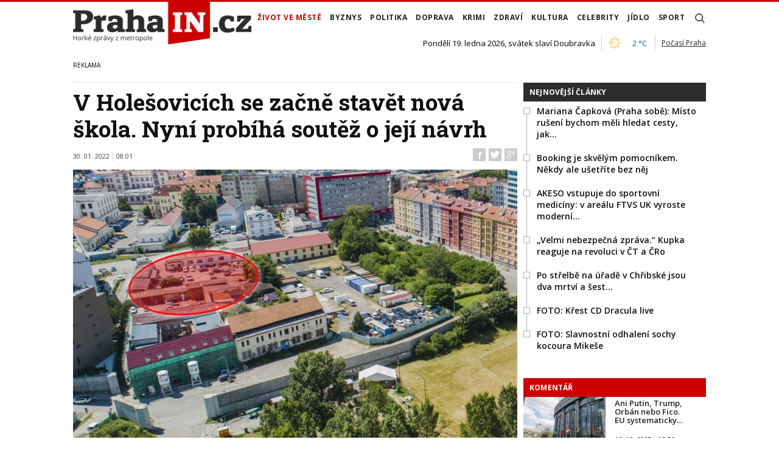

--- FILE ---
content_type: text/html; charset=utf-8
request_url: https://www.in-pocasi.cz/pocasi-na-web/pocasi-na-web.php?typ=light&layout=pruh&region=14&barva-den=222222&barva-teplota=125b8b&dni=1
body_size: 211
content:

document.write('<div style="width: 60px; text-align: center; float: left; padding-bottom: 5px;">');
document.write('<font color="#222222"><b>Úterý</b></font>');
document.write('<br/>');
document.write('<img src="https://media.in-pocasi.cz/images/pocasi-na-web/simple/jasno.png"  alt="Jasno" title="Jasno"  >');
document.write('<br/>');
document.write('<strong>');
document.write('<font color="#125b8b">2 &deg;C</font>');
document.write('</strong>');
document.write('</div>');
document.write('<br style="clear: left;">');


--- FILE ---
content_type: text/html; charset=utf-8
request_url: https://www.google.com/recaptcha/api2/aframe
body_size: 115
content:
<!DOCTYPE HTML><html><head><meta http-equiv="content-type" content="text/html; charset=UTF-8"></head><body><script nonce="huE6PaajXvwQ7KYQzNa1zA">/** Anti-fraud and anti-abuse applications only. See google.com/recaptcha */ try{var clients={'sodar':'https://pagead2.googlesyndication.com/pagead/sodar?'};window.addEventListener("message",function(a){try{if(a.source===window.parent){var b=JSON.parse(a.data);var c=clients[b['id']];if(c){var d=document.createElement('img');d.src=c+b['params']+'&rc='+(localStorage.getItem("rc::a")?sessionStorage.getItem("rc::b"):"");window.document.body.appendChild(d);sessionStorage.setItem("rc::e",parseInt(sessionStorage.getItem("rc::e")||0)+1);localStorage.setItem("rc::h",'1768872459308');}}}catch(b){}});window.parent.postMessage("_grecaptcha_ready", "*");}catch(b){}</script></body></html>

--- FILE ---
content_type: text/css
request_url: https://www.prahain.cz/css/style.css
body_size: 54686
content:
@font-face { font-family: 'icomoon'; src: url('../fonts/icomoon.eot?qbaecw'); src: url('../fonts/icomoon.eot?qbaecw#iefix') format('embedded-opentype'), url('../fonts/icomoon.svg?qbaecw#icomoon') format('svg'), url('../fonts/icomoon.ttf?qbaecw') format('truetype')/*, url('../fonts/icomoon.woff?qbaecw') format('woff')*/; font-weight: normal; font-style: normal; }
html { -ms-text-size-adjust: 100%; -webkit-text-size-adjust: 100%; }
a, b, body, canvas, div, em, embed, footer, form, h1, h2, h3, h4, h5, h6, header, hr, html, iframe, img, label, li, ol, p, q, small, span, strong, sub, sup, table, tbody, td, tfoot, th, thead, tr, u, ul { border: 0; margin: 0; padding: 0; outline: 0 none; font-size: 100%; font: inherit; }
html, body { height: 100%; }
article, aside, details, figcaption, figure, footer, header, hgroup, main, menu, nav, section, summary { display: block; }
audio, canvas, progress, video { display: inline-block; }
b, strong { font-weight: 600; }
img { color: transparent; font-size: 0; vertical-align: middle; -ms-interpolation-mode: bicubic; outline: 0 none; }
progress { vertical-align: baseline; }
audio:not([controls]) { display: none; height: 0; }
[hidden], template { display: none; }
a { background-color: transparent; -webkit-text-decoration-skip: objects; }
a:active, a:hover { outline-width: 0; }
abbr[title] { border-bottom: none; text-decoration: underline; text-decoration: underline dotted; }
dfn { font-style: italic; }
mark { background: #ff0; color: #000; }
small { font-size: 80%; }
sub, sup { font-size: 75%; line-height: 0; position: relative; vertical-align: baseline; }
sub { bottom: -0.25em; }
sup { top: -0.5em; }
figure { margin: 1em 40px; }
img { border-style: none; }
svg:not(:root) { overflow: hidden; }
code, kbd, pre, samp { font-family: monospace,monospace; font-size: 1em; }
hr { box-sizing: content-box; height: 0; overflow: visible; }
table { border-collapse: collapse; border-spacing: 0; }
th, td, caption { font-weight: normal; vertical-align: top; text-align: left; }
q { quotes: none; }
q:before, q:after { content: ""; content: none; }
button, input, select, textarea { font: inherit; margin: 0; }
optgroup { font-weight: bold; }
button, input { overflow: visible; }
button, select { text-transform: none; }
button, html [type=button], [type=reset], [type=submit] { -webkit-appearance: button; }
button::-moz-focus-inner, [type=button]::-moz-focus-inner, [type=reset]::-moz-focus-inner, [type=submit]::-moz-focus-inner { border-style: none; padding: 0; }
button:-moz-focusring, [type=button]:-moz-focusring, [type=reset]:-moz-focusring, [type=submit]:-moz-focusring { outline: 1px dotted ButtonText; }
fieldset { border: 1px solid #c0c0c0; margin: 0 2px; padding: .35em .625em .75em; }
legend { color: inherit; display: table; max-width: 100%; padding: 0; white-space: normal; }
textarea { overflow: auto; }
[type=checkbox], [type=radio] { padding: 0; }
[type=number]::-webkit-inner-spin-button, [type=number]::-webkit-outer-spin-button { height: auto; }
[type=search] { -webkit-appearance: textfield; outline-offset: -2px; }
[type=search]::-webkit-search-cancel-button, [type=search]::-webkit-search-decoration { -webkit-appearance: none; }
::-webkit-input-placeholder { color: inherit; opacity: 0.54; }
::-webkit-file-upload-button { -webkit-appearance: button; font: inherit; }
a, a img, img { border: 0 none; outline: 0 none; }
ul, ol, li { margin: 0; padding: 0; list-style-type: none; }
/*--- end reset ---*/

/* --------------- */
/* --- Helpers --- */
/* --------------- */

/* xs */ @media (max-width: 767px) {}
/* xs > */ @media (min-width: 576px) {}

/* sm */ @media (min-width: 768px) and (max-width: 991px) {}
/* sm > */ @media (min-width: 768px) {}

/* md */ @media (min-width: 992px) and (max-width: 1199px) {}
/* md > */ @media (min-width: 992px) {}

/* lg */ @media (min-width: 1200px) and (max-width: 1599px) {}
/* lg > */ @media (min-width: 1200px) {}

/* xl */ @media (min-width: 1600px) {}

/* theme color - #c00 a #2c2c2c */

.cistic::after { content: ''; clear: both; display: table; }
.spacer { clear: both; visibility: hidden; display: block; height: 10px; font-size: 0px; }
.spacer-5 { clear: both; visibility: hidden; display: block; height: 5px; font-size: 0px; }
.spacer-10 { clear: both; visibility: hidden; display: block; height: 10px; font-size: 0px; }
.spacer-15 { clear: both; visibility: hidden; display: block; height: 15px; font-size: 0px; }
.spacer-20 { clear: both; visibility: hidden; display: block; height: 20px; font-size: 0px; }
.spacer-25 { clear: both; visibility: hidden; display: block; height: 25px; font-size: 0px; }
.spacer-30 { clear: both; visibility: hidden; display: block; height: 30px; font-size: 0px; }
.flL, .fl-l { float: left !important; }
.flR, .fl-r { float: right !important; }
.flN, .fl-n { float: none !important; }
.aL, .ta-l { text-align: left; }
.aR, .ta-r { text-align: right; }
.aC, .ta-c { text-align: center; }
.aJ, .ta-j { text-align: justify; }
.img-responsive { width: 100%; height: auto; }
.brdr-ddd { border: 1px solid #ddd; }

hr { height: 1px; color: #ddd; background: #ddd; margin: 0 5px; }
img, a, a img { border: 0 none; outline: 0 none; }
#dimensions { display: none; position: fixed; right: 45px; bottom: 0; z-index: 1001; background-color: rgba(0,0,0,.9); color: #fff; font-size: 11px; font-weight: bold; border-radius: 3px 3px 0 0; padding: 2px 10px; }
#adm-info { display: none; position: fixed; left: 45px; bottom: 0; z-index: 1001; background-color: rgba(0,0,0,.9); color: #fff; font-size: 11px; font-weight: bold; border-radius: 3px 3px 0 0; padding: 2px 10px; }
.stop-top { width: 100%; height: 0px; display: block; }
.stop-down { width: 100%; height: 0px; display: block; }

.mobile-only, .tablet-only { display: none !important; }
/*html.mobile .mobile-only, html.tablet .tablet-only { display: initial !important; }*/

/* xs and sm */ @media (max-width: 991.98px) {
.mobile-only, .tablet-only { display: initial !important; }
}


/* -------------- */
/* --- Layout --- */
/* -------------- */

html { box-sizing: border-box; overflow-x: hidden; overflow-y: scroll; }
*, *:before, *:after { box-sizing: inherit; }
html, body { width: 100%; height: 100%; position: relative; }
body { padding: 90px 0 0; margin: 0; background-color: #fff; font-family: 'Open Sans', Arial, Helvetica, sans-serif !important; }
iframe, iframe *, iframe:before, iframe:after { box-sizing: unset !important; }

/* xs */@media (max-width: 767px) {
body { padding-top: 70px; }
}

.page { width: 100%; max-width: 1060px; min-height: calc(100vh - 105px); margin: 0 auto; padding: 0 0 15px; display: block; position: relative; background: #fff; }
.body-branding .page { top: 226px; /*box-shadow: inset rgba(0,0,0,.5) 0 0 5px;*/ }

/* xs and sm */ @media (max-width: 991.98px) {
.page { padding: 0 5px; }
}

.page-body { padding-top: 0px /*15*/; }

/* xs and sm */ @media (max-width: 991.98px) {
.page-body { padding-top: 0px; }
}


.column-container { display: flex; margin: 0 auto; x-align-items: stretch; width: 100%; max-width: 1060px; }
.column-content { flex: 1; flex-wrap: wrap; padding: 0 0 0 10px; max-width: 740px; }
.column-side { width: 315px; flex: 0 0 310px; max-width: 310px; padding: 15px 0 15px 10px; position: relative; }
.column-side.column-side-top { padding: 15px 0 30px 10px /*15px 0 415px 10px*/; }
.ref-szn-cz .column-side.column-side-top { padding-bottom: 0px; }
.column-side.article-side-down { width: 510px; flex: 0 0 510px; max-width: 510px; padding: 0 15px; }

/* xs and sm */ @media (max-width: 991.98px) {
.column-side { display: none !important; }
}

/* xs */ @media (max-width: 767px) {
.column-content { max-width: 100%; padding: 0 10px; }
}

/* sm */ @media (min-width: 768px) and (max-width: 991px) {
.column-content { max-width: 100%; padding: 0 20px; }
}

.wrapper { width: 100%; max-width: 1060px; margin: 0 auto; position: relative; padding: 0; }
.container { width: 100%; position: relative; padding: 0; }
.block { width: 100%; margin: 0 auto; position: relative; padding: 15px; }
.panel { width: 100%; margin: 0 auto; position: relative; padding: 0 15px; }
.row { width: 100%; margin: 0 auto; position: relative; padding: 15px 0; }
.flex-row { display: flex; flex-direction: row; }
.flex-column { display: flex; flex-direction: column; }

.left-gutter { padding-left: 15px; }
.right-gutter { padding-right: 15px; }
.top-gutter { padding-top: 15px; }
.bottom-gutter { padding-bottom: 15px; }
.no-gutters { padding: 0 !important; }
.no-gutters-childs > * { padding: 0 !important; }
.no-gutters-all * { padding: 0 !important; }

.mfPol { position: relative; }


/* ------------------ */
/* --- Typography --- */
/* ------------------ */

h1, h2, h3, h4, h5, h6 { padding: 0; margin: 0; font-weight: normal; }
h3, h4, h5, h6 { font-size: 19px; }
sup { font-size: 6pt !important; }

h1, h2, h3, h4, h5, h6 { font-family: 'Roboto Slab', Arial, Helvetica, sans-serif; font-weight: 700; color: #111; }
/*h1.article-title { font-size: 36px; line-height: 42px; margin-top: 0 ;padding: 0px 15px 15px 15px; font-weight: 600; border-top: 0px solid #e7b91f; }*/
h1 span { color: #111; }
h2, h3, h4, h5, h6 { padding: 15px 5px 5px; margin: 0px; }

.h1-title-container { padding-top: 0px; padding-bottom: 15px; position: relative; }
.h1-title-container:not(:empty) { padding-bottom: 0px /*15*/; }
.h1-title-container h1.section-title { display: block; text-align: left; padding: 20px 15px 10px; font-size: 25px; font-weight: 700; color: #c00; text-transform: uppercase; }
.h1-title-container h1.article-title { display: block; text-align: left; padding: 10px 0px 10px; font-size: 37px; font-weight: 700; color: #111; line-height: 1.2; }

/* xs */ @media (max-width: 767px) {
.h1-title-container h1.section-title { padding: 0 20px; }
.h1-title-container h1.article-title { padding: 15px 0; font-size: 31px; }
 }

/*.h1-title-container.rvrz { padding: 10px 0px 2px; border-bottom: 1px solid #c00; position: -webkit-sticky; position: sticky; top: 80px; z-index: 10; background: rgba(255,255,255,.99); }
.h1-title-container.rvrz .section-title-cont { background-color: #c00; margin: 10px 0 0; padding: 0px; background-color: #c00; }*/

.h1-title-container.rvrz { padding: 10px 0px 2px; position: -webkit-sticky; position: sticky; top: 80px; z-index: 10; background: rgba(255,255,255,.99); }
.h1-title-container.rvrz .section-title-cont { background-color: #c00; margin: 10px 0 0; padding: 0px; background-color: #c00; }
.h1-title-container.rvrz h1 span { color: #fff; }
.h1-title-container.rvrz h1.section-title { display: inline-block; padding: 7px 15px /*5 10*/; font-family: 'Open Sans', sans-serif; font-weight: 700; font-size: 12px /*19*/; color: #fff; letter-spacing: .2px; }
.h1-title-container.rvrz h1.section-title a { color: #fff; }

/* xs */ @media (max-width: 767px) {
.h1-title-container.rvrz { padding: 0px 0px 2px; }
.h1-title-container.rvrz h1.section-title,
.h1-title-container.rvrz h1.article-title { padding: 5px 10px; }
 }

/*.column-content h1 { font-size: 31px; padding: 10px 15px 10px 1px; font-weight: 600; color: #222; line-height: 1.2; }*/

h1 span { color: #c00; }
.hp-section-title-cont { position: -webkit-sticky; position: sticky; top: 80px; z-index: 10; background: rgba(255,255,255,.99); padding: 10px 10px 5px; }
h2.hp-section-title { font-size: 25px; margin: 15px 0 0; padding: 5px 0; font-weight: 600; color: #c00; text-transform: uppercase; clear: both; }
h2.hp-section-title a { color: #c00; text-decoration: none; }
h2.hp-section-title a:hover { text-decoration: underline; }

.hp-section-title-cont.rvrz { padding: 10px 0px 2px; /*border-bottom: 1px solid #c00;*/ }
.hp-section-title-cont.rvrz h2.hp-section-title { font-family: 'Open Sans', sans-serif; margin: 10px 0 0; padding: 7px 15px /*2 10*/; font-size: 12px; font-weight: 700; color: #fff; background-color: #c00; letter-spacing: .2px; }
.svatek + .hp-section-title-cont.rvrz { padding: 10px 0px 2px; top: 100px; }
.svatek + .hp-section-title-cont.rvrz h2.hp-section-title { margin: 5px 0 0; }
.hp-section-title-cont.rvrz h2.hp-section-title a { color: #fff; }
.hp-section-title-cont.rvrz.clrB { /*border-bottom: 1px solid #2c2c2c;*/ }
.hp-section-title-cont.rvrz.clrB h2.hp-section-title { background-color: #2c2c2c; }

/* xs */ @media (max-width: 767px) {
.hp-section-title-cont { top: 60px; }
.svatek + .hp-section-title-cont.rvrz { padding: 0px 0px 2px; top: 80px; }
 }

.column-side h2.hp-section-title { margin: 30px 0 15px; }
.column-side .fb-hp-cont h2.hp-section-title:first-child { margin-top: 15px; }



.block-title-cont { background-color: rgba(255,255,255,.99); padding: 10px 10px 5px; /*border-bottom: 1px solid #2c2c2c;*/ }
/*h2.block-title { font-size: 25px; padding: 0 0 5px 5px; font-weight: 600; color: #c00; text-transform: uppercase; border-bottom: 1px solid #2c2c2c; padding-bottom: 10px; }
h2.block-title a { color: #c00; text-transform: uppercase; text-decoration: none; }*/

/*.column-side h2.block-title { margin: 30px 0 15px; }*/

h2.block-title { font-size: 25px; margin: 15px 0 0; padding: 5px 0; font-weight: 600; color: #c00; text-transform: uppercase; clear: both; }
h2.block-title a { color: #c00; text-transform: uppercase; text-decoration: none; }

.block-title-cont.rvrz { padding: 0px 0px 0px; /*0 0 2  border-bottom: 1px solid #2c2c2c;*/ }
.block-title-cont.rvrz h2.block-title { font-family: 'Open Sans', sans-serif; margin: 5px 0 0; padding: 7px 10px; font-size: 12px; font-weight: 700; color: #fff; background-color: #2c2c2c; letter-spacing: .2px; }
.block-title-cont.rvrz.clrR { /*border-bottom: 1px solid #c00;*/ }
.block-title-cont.rvrz.clrR h2.block-title { background-color: #c00; }
.block-title-cont.rvrz h2.block-title a { color: #fff; }



.part-title { display: block; height: 0; border-top: 1px solid #eee; position: relative; margin: 30px 0 0px; }
.part-title span { position: absolute; left: 0; background: #fefefe; padding: 0 20px 0 0; display: block; top: -11px; font-size: 13px !important /*11*/; color: #666 !important; font-weight: 400 !important; text-transform: uppercase !important; }
#next-clk-title { font-size: 20px; margin-top: 20px; padding: 16px 15px 0px 1px; font-weight: 600; color: #2c2c2c; }
.title-line { width: 150px; height: 1px; background: #2c2c2c; display: block; margin: 15px 0 15px; }
.title-line.title-line-c { margin: 15px auto 15px; }
.h1-title-container h1.section-title + .title-line { margin: 10px 10px 0px !important; width: auto; }
.h1-title-container h1.article-title + .title-line { margin: 20px 10px 0px !important; }
p.title-note { font-size: 17px; font-weight: 400; color: #999; }
p.title-annotation { text-align: center; font-size: 15px; font-weight: 300; color: #555; padding: 0 0 20px !important; margin: 0 !important; }
.sekce-title { display: block; height: 0; border-top: 1px solid #e5e5e5; position: relative; margin: 30px 0 0px; }
.sekce-title span { position: absolute; left: 0; background: #fefefe; padding: 0 20px 0 0; display: block; top: -10px; font-family: 'Open Sans', sans-serif; font-size: 12px !important; color: #666 !important; font-weight: 600 !important; text-transform: uppercase !important; }

.after-container-tight-link { display: block; position: relative; margin: 0; padding: 0; font-size: 0; line-height: 0; }
.after-container-tight-link a { display: inline-block; font-size: 12px; font-weight: 700; line-height: 1.2; color: #c00; text-transform: uppercase; text-decoration: none; margin: 10px 0 0; padding: 0px 16px 5px; position: relative; top: 0; }
.after-container-tight-link.clrR a { padding: 5px 0px; }
.after-container-tight-link a:hover { text-decoration: underline; }
.hp-article-section .after-container-tight-link { text-align: right; }


/* ----------------- */
/* --- Preloader --- */
/* ----------------- */

.preloader { position: absolute; top: 0; left: 0; right: 0; bottom: 0; z-index: 999999; background: #fff; }
.preloader > i { position: absolute; top: 20%; left: 50%; height: 10px; width: 67px; margin-left: -33px; display: inline-block; background: url('../images/assets/preloader.png') no-repeat center center; }

/* ----------------- */
/* --- Page Info --- */
/* ----------------- */

.pnl-page-info { position: absolute; right: 10px; top: 55px; display: flex; }

/* xs and sm */ @media (max-width: 991.98px) {
.pnl-page-info { display: none; }
 }

/* -------------- */
/* --- Svatky --- */
/* -------------- */

.svatek { height: 26px; line-height: 26px; font-size: 13px; margin-top: 0px; }

/* xs */ @media (max-width: 767px) {
.svatek { margin-top: 5px; }
}
		 
/* -------------- */
/* --- Pocasi --- */
/* -------------- */

.pocasi-container { display: flex; align-items: center; padding-left: 10px; font-family: 'Open Sans', sans-serif; font-size: 13px; height: 26px; line-height: 26px; }
.pocasi-container div { width: auto !important; text-align: left; float: none !important; padding: 0 5px 0 0 !important; border-left: 1px solid #ccc; border-right: 1px solid #ccc; display: flex; }
.pocasi-container font { }
.pocasi-container strong, .pocasi-container b { font-weight: 400; }
.pocasi-container b { display: none; }
.pocasi-container img { width: 22px /*26*/; margin-left: 10px; }
.pocasi-container strong font { width: 40px; display: inline-block; margin-left: 10px; }
.pocasi-container a { display: flex; flex: 1 1 auto; justify-content: flex-end; padding: 0 0 0 10px; font-size: 12px; font-family: 'Open Sans', sans-serif; color: #2c2c2c; }
.pocasi-container br { display: none; }


/* -------------------- */
/* --- Tipy redakci --- */
/* -------------------- */

.redaction-tips { display: block; position: absolute; top: 0; right: 15px; font-size: 11px; font-weight: 600; line-height: 21px; color: #eee; }
.redaction-tips a { color: #df0; text-decoration: none; transition: all .2s; }
.redaction-tips a:hover { color: #df0; text-decoration: underline; }

/* xs */ @media (max-width: 767px) {
.redaction-tips { display: none; }
 }


/* ------------------------ */
/* --- FB sticky banner --- */
/* ------------------------ */

.fb-sticky-bnr { width: 240px; padding: 0 10px 10px; position: fixed; top: calc(50vh - 114px); z-index: 20; background-color: #fcfcfc; border: 1px solid #ddd; box-shadow: 0px 0px rgba(0,0,0,.2); margin-left: -250px; }
.fb-sticky-bnr-title { font-size: 15px; font-weight: 700; line-height: 30px; }
.fb-sticky-bnr-close { width: 20px; height: 20px; display: block; position: absolute; line-height: 18px; text-align: center; text-decoration: none; color: #b00; cursor: pointer; position: absolute; top: 5px; right: 5px; z-index: 21; }
.fb-sticky-bnr-close:before { content: '\2716'; }
.fb-sticky-bnr-close span { display: none; }

 @media (max-width: 1599px) {
.fb-sticky-bnr { margin-left: 0px; }
 }

/* xs and sm */ @media (max-width: 991.98px) {
.fb-sticky-bnr { display: none; }
}

/* -------------- */
/* --- Tables --- */
/* -------------- */

table { border-collapse: collapse; border-spacing: 0px; width: 100%; }
table tbody.collapsed,
table thead .collapsed { display: none; }

.tbl-default { background-color: #fff; border: 1px solid #e0e0e0; box-shadow: 0 0 5px rgba(0,0,0,.05); }
.tbl-default thead th,
.tbl-default thead td { padding: 10px 5px 10px 10px; color: #222; font-size: 15px; }
.tbl-default thead th.ta-r,
.tbl-default thead td.ta-r { padding: 7px 10px 7px 5px; }
.tbl-default thead th.cb-rb-elm,
.tbl-default thead td.cb-rb-elm,
.tbl-default tbody td { height: 80px; padding: 0 5px 0 15px; vertical-align: middle; color: #222; font-size: 12px; border-top: 1px solid #e0e0e0; }
.tbl-default tbody td span.cell-note { color: #666; font-size: 11px; }
.tbl-default tbody tr.cBlack td { color: #444; text-shadow: 1px 1px 1px rgba(0,0,0,.2) }
.tbl-default tbody tr.cRed td { color: #c01; text-shadow: 1px 1px 1px rgba(0,0,0,.2) }
.tbl-default tbody tr.cGreen td { color: #0a0; text-shadow: 1px 1px 1px rgba(0,0,0,.1) }
.tbl-default tbody .mngTabFotoMakler { max-width: 40px; border: 1px solid #ccc; }
.tbl-default tbody td.cb-rb-elm { padding: 2px 0 0 !important; text-align: center !important; }

.tbl-row-marked tbody tr:nth-child(even) { background: #fdfdfd; }

table.sorting-header-table thead th.sortCol > div,
table.sorting-header-table thead td.sortCol > div { cursor: pointer; position: relative; }
table.sorting-header-table thead th span,
table.sorting-header-table thead td span { background: url(../images/tables/sort.png) no-repeat 0; display: block; position: absolute; right: -5px; top: 2px; height: 16px; width: 16px; }
table.sorting-header-table thead th.headerSortUp span,
table.sorting-header-table thead td.headerSortUp span { background: url(../images/tables/sortUp.png) no-repeat 0; }
table.sorting-header-table thead th.headerSortDown span,
table.sorting-header-table thead td.headerSortDown span { background: url(../images/tables/sortDown.png) no-repeat 0; }

.checkAll tbody tr td:first-child { width: 40px; padding: 0; vertical-align: middle; margin: 0;}
.checkAll tbody tr td:first-child .checker, .checkAll tbody tr td:first-child .radio { margin: 0 auto; float: none; }
.checkAll thead th:first-child > img,
.checkAll thead td:first-child > img { vertical-align: middle; padding-bottom: 2px; }

table .table-tools { display: block; border-bottom: 1px solid #cdcdcd; clear: both; padding: 0 16px; font-size: 11px; color: #666; background: #f6f6f6; }

table.tbl-cenik { border-collapse: collapse; border-top: 1px solid #ccc; border-bottom: 1px solid #ccc; }
table.tbl-cenik td { border-collapse: collapse; border-top: 1px solid #ccc; padding: 20px 10px; font-family: 'Open Sans', Arial, Helvetica, sans-serif; font-size: 14px; line-height: 22px; font-weight: 400; color: #222; }

table.tbl-contacts { width: 100%; border-collapse: collapse; }
table.tbl-contacts tr td { border-collapse: collapse; padding: 10px 0px; font-family: 'Open Sans', Calibri, Arial, Helvetica, sans-serif; font-size: 17px; line-height: 25px; font-weight: 400; color: #222; }
table.tbl-contacts tr td { vertical-align: top; width: 50%; }
table.tbl-contacts tr td h3,
table.tbl-contacts tr td p { padding-left: 0 !important; padding-right: 0 !important; }
table.tbl-contacts .circle-image { width: 80px; height: 80px; display: inline-block; position: relative; top: 0px; border: 3px solid #fff; border-radius: 100%; overflow: hidden; box-shadow: 0 0 5px rgba(0,0,0,.1); }

/* xs */@media (max-width: 767px) {
table.tbl-contacts tr { display: flex; flex-direction: column; }
table.tbl-contacts tr td { flex: 0 0 100%; /*display: table-row;*/ width: 100%; }
table.tbl-contacts tr td p { padding-left: 0px !important; padding-right: 0px !important; }
table.tbl-contacts tr td h3 { padding-left: 0px !important; padding-right: 0px !important; padding-bottom: 10px; }
}

table.tbl-redakce { width: 100%; border-collapse: collapse; }
table.tbl-redakce tr td { border-collapse: collapse; padding: 10px 0px; font-family: 'Open Sans', Calibri, Arial, Helvetica, sans-serif; font-size: 17px; line-height: 25px; font-weight: 400; color: #222; }
table.tbl-redakce tr td { vertical-align: top; }
table.tbl-redakce tr td:first-child { width: 130px; text-align: left; }
table.tbl-redakce tr td h2,
table.tbl-redakce tr td h3,
table.tbl-redakce tr td p { padding-left: 0 !important; padding-right: 0 !important; }
table.tbl-redakce .circle-image { width: 100px; height: 100px; display: inline-block; position: relative; top: 10px; border: 3px solid #fff; border-radius: 100%; overflow: hidden; box-shadow: 0 0 5px rgba(0,0,0,.1); }

/* xs */@media (max-width: 767px) {
table.tbl-redakce tr { display: flex; flex-direction: column; }
table.tbl-redakce tr td,
table.tbl-redakce tr td:first-child { flex: 0 0 100%; /*display: table-row;*/ width: 100%; text-align: center; }
table.tbl-redakce tr td h2,
table.tbl-redakce tr td h3,
table.tbl-redakce tr td p { padding-left: 15px !important; padding-right: 15px !important; text-align: center !important; }
}

table thead.sticky-header th,
table thead.sticky-header td { position: sticky; position: -webkit-sticky; position: -moz-sticky; position: -ms-sticky; position: -o-sticky; top: 0px; z-index: 99; background: #fff; border-bottom: 2px solid red; }
table thead.sticky-header-2 th,
table thead.sticky-header-2 td { top: 25px; background: #ececec; }

#article table.important-info { width: 100%; border-collapse: collapse; border: 1px solid #5bc2f5; background: #e1f9ff; }
#article table.important-info td { padding: 15px; border-collapse: collapse; }
#article table.important-info td h2:first-child,
#article table.important-info td h3:first-child,
#article table.important-info td h4:first-child,
#article table.important-info td h5:first-child { padding-top: 0px; }
#article table.important-info td img { max-width: 100%; height: auto }
#article table:not(.important-info) td { padding: 5px 10px; }

#article table.highlighted-tab { width: 100%; border-collapse: collapse; border: 1px solid #5bc2f5; background: #e1f9ff; }
#article table.highlighted-tab td { padding: 5px 10px; border-collapse: collapse; font-family: 'Open Sans', Arial, Helvetica, sans-serif; font-size: 17px; line-height: 25px; font-weight: 400; color: #222; }

/* xs */@media (max-width: 767px) {
#article table,
#article table.important-info { width: 100% !important; height: auto !important; margin-left: 0 !important; margin-right: 0 !important; }
#article table.important-info tr td * { max-width: 100% !important; }
}


/* ------------ */
/* --- Logo --- */
/* ------------ */
/* 220 x 37 -> 240 x 57 */
.pnl-logo { width: 293px; height: 70px; display: block; position: absolute; top: 0px; left: 10px; }
#logo { width: 293px; height: 70px; display: block; background: url('../images/logo.png') no-repeat left top / 293px 70px; }
#logo a { width: 293px; height: 70px; display: block; }
#logo a span { display: none; }

/* xs */@media (max-width: 767px) {
.pnl-logo { top: 0px; left: 50%; margin-left: -90px; }
.pnl-logo, #logo, #logo a { width: 180px; height: 43px; }
#logo { background: url('../images/logo.png') no-repeat left top / 180px 43px; }
}
/* sm */@media (min-width: 768px) and (max-width: 991px) {
.pnl-logo { width: 280px; height: 67px; display: block; position: absolute; top: 0px; left: 50%; margin-left: -140px; }
#logo, #logo a { width: 280px; height: 67px; }
#logo { background: url('../images/logo.png') no-repeat left top / 280px 67px; }
}
/* md */ @media (min-width: 992px) and (max-width: 1170px) {
.pnl-logo { width: 260px; height: 62px; }
#logo, #logo a { width: 260px; height: 62px; }
#logo { background: url('../images/logo.png') no-repeat left top / 260px 62px; }
}


/* ------------------ */
/* --- Navigation --- */
/* ------------------ */

nav { width: 100%; height: 100px; display: block; position: fixed; top: 0; left: 0; z-index: 1000; background: rgba(255,255,255,.99); border-top: 3px solid #c00; }

/* xs and sm */ @media (max-width: 991.98px) {
nav { height: 80px; background-image: none; }
}

#mMenu { display: block; margin: 0; position: relative; top: 7px; right: 40px; float: right; overflow: hidden; }
#main-menu { list-style: none; position: relative; overflow: hidden; }
#main-menu li { height: 37px; display: inline-block; float: none; position: relative; }
#main-menu li a { height: 37px; display: block; color: #222; font-size: 12px; font-weight: 700; line-height: 38px; padding: 0 5px; text-align: center; text-transform: uppercase; letter-spacing: .5px; /*border-bottom: 1px solid transparent;*/ position: relative; transition: all 0.2s; }
#main-menu li:hover a,
#main-menu li a:hover { color: #c00; }
#main-menu li a.sel { color: #c00; }
#main-menu li ul { width: 167px; padding: 1px 0 0 0; position: absolute; top: 80px; left: -2px; display: none; opacity: 0; visibility: hidden; }
#main-menu li ul li { background: #3e454c; display: block; height: 44px; line-height: 44px; border: 0 none; z-index: 101; color: #fff; border: 0 none !important; }
#main-menu li:hover ul li a,
#main-menu li ul li a { width: 147px; height: 44px; line-height: 44px; display: block; text-align: left; padding-left: 20px; background: #3e454c; color: #fff; font-size: 12px; font-weight: 400; letter-spacing: normal; position: relative; cursor: pointer; transition: all 0.2s; }
#main-menu li ul li.sel:first-child,
#main-menu li ul li.sel:last-child,
#main-menu li ul li { border: 0 none !important; }
#main-menu li ul li a:hover { background: #2d3237; color: #fff; }
#main-menu li ul li.sel,
#main-menu li ul li.sel a { background: #2c2c2c; color: #fff; }
#main-menu li:hover ul { display: block; opacity: 1; visibility: visible; }
#main-menu a { text-decoration: none; font-size: 14px; color: #fff; line-height: 40px; }

/* xs */@media (max-width: 767px) {
#mMenu.main-menu-cont { display: none; width: 100%; height: 100%; position: fixed; top: 0px; right: 0; bottom: 0; left: 0; z-index: -1 !important; background: rgba(255,255,255,.99); }
#main-menu { list-style: none; position: relative; overflow: hidden; padding-top: 105px; }
#main-menu li { height: 40px; display: block; }
#main-menu li a { height: 40px; font-size: 25px; font-weight: 500; line-height: 40px; font-weight: 300; }
#main-menu li a.sel { background-color: #c00; color: #fff; border-bottom: 0 none; }
}

/* sm */@media (min-width: 768px) and (max-width: 991px) {
#mMenu.main-menu-cont { display: none; width: 100%; height: 100%; position: fixed; top: 0px; right: 0; bottom: 0; left: 0; z-index: -1 !important; background: rgba(255,255,255,.99); }
#main-menu { list-style: none; position: relative; overflow: hidden; padding-top: 95px; }
#main-menu li { height: 55px; display: block; }
#main-menu li a { height: 47px; font-size: 33px; font-weight: 500; line-height: 47px; font-weight: 300; }
#main-menu li a.sel { color: #2c2c2c; border-bottom: 0 none; }
}


/* ----------------------- */
/* --- Section submenu --- */
/* ----------------------- */

.section-submenu { list-style: none; position: relative; overflow: hidden; display: block; margin: 0; position: relative; height: 31px; top: 0px; right: 10px; float: right; overflow: hidden; }
.section-submenu li { height: 31px; display: inline-block; float: none; position: relative; }
.section-submenu li a { height: 31px; display: block; color: #fff; font-size: 12px; font-weight: 700; line-height: 31px; padding: 0 10px; text-align: center; text-transform: uppercase; text-decoration: none; letter-spacing: .2px; position: relative; transition: all 0.2s; }
.section-submenu li:hover a,
.section-submenu li a:hover { background-color: rgba(255,255,255,.3); }
.section-submenu li a.sel { background-color: #2c2c2c; color: #fff; }

/* xs */@media (max-width: 767px) {
.section-submenu { display: none; }
}


/* -------------------------- */
/* --- Mobile menu button --- */
/* -------------------------- */

.mob-menu-btn { display: none; width: 25px; height: 20px; position: absolute; z-index: 1000; -webkit-transform: rotate(0deg); -moz-transform: rotate(0deg); -o-transform: rotate(0deg); transform: rotate(0deg); -webkit-transition: .5s ease-in-out; -moz-transition: .5s ease-in-out; -o-transition: .5s ease-in-out; transition: .5s ease-in-out; cursor: pointer; }
.mob-menu-btn span { display: block; position: absolute; height: 2px; width: 100%; background: #111; border-radius: 1px; opacity: 1; left: 0; -webkit-transform: rotate(0deg); -moz-transform: rotate(0deg); -o-transform: rotate(0deg); transform: rotate(0deg); -webkit-transition: .25s ease-in-out; -moz-transition: .25s ease-in-out; -o-transition: .25s ease-in-out; transition: .25s ease-in-out; }
.mob-menu-btn:hover span,
.mob-menu-btn.open span { background: #b00; }
.mob-menu-btn span:nth-child(1) { top: 0px; }
.mob-menu-btn span:nth-child(2), .mob-menu-btn span:nth-child(3) { top: 7px; }
.mob-menu-btn span:nth-child(4) { top: 14px; }
.mob-menu-btn.open span:nth-child(1) { top: 7px; width: 0%; left: 50%; }
.mob-menu-btn.open span:nth-child(2) { -webkit-transform: rotate(45deg); -moz-transform: rotate(45deg); -o-transform: rotate(45deg); transform: rotate(45deg); }
.mob-menu-btn.open span:nth-child(3) { -webkit-transform: rotate(-45deg); -moz-transform: rotate(-45deg); -o-transform: rotate(-45deg); transform: rotate(-45deg); }
.mob-menu-btn.open span:nth-child(4) { top: 7px; width: 0%; left: 50%; }

/* xs */ @media (max-width: 767px) {
.mob-menu-btn { display: block; top: 20px; left: 25px; }
}

/* sm */ @media (min-width: 768px) and (max-width: 991px) {
/*.mob-menu-btn { display: block; top: 33px; right: 80px; }*/
.mob-menu-btn { display: block; top: 25px; left: 25px; }
}


/* ----------------- */
/* --- User area --- */
/* ----------------- */

.menu-usr-ic { height: 40px; display: block; position: absolute; top: 0px; right: 11px; z-index: 1002; cursor: pointer; border-radius: 0; /*font-size: 0px; line-height: 0px;*/ }
.menu-usr-ic .menu-usr-icon { display: block; float: right; width: 50px; height: 40px; background: url('../images/assets/usr-icon.png') no-repeat center center / 24px 24px; /*position: relative; top: 0;*/ }
.menu-usr-ic .menu-usr-icon span { display: none; }
.menu-usr-ic.ic-lgin .menu-usr-icon { background: url('../images/assets/usr-icon-blue.png') no-repeat center center / 24px 24px; }
.menu-usr-ic.active { background: #fafafa; }
.menu-usr-ic.active .menu-usr-icon { background: url('../images/assets/usr-icon-close.png') no-repeat center center / 24px 24px; }
.menu-usr-ic .menu-usr-name { display: block; float: left; padding-left: 13px; height: 40px; line-height: 40px; font-size: 15px; font-weight: 400; color: #08c; /*padding: 0; margin: 0; position: relative; top: 0;*/ }
.menu-usr-ic.active .menu-usr-name { color: #222; }

.user-area { width: 100%; /*height: 200px;*/ display: none; position: absolute; top: 0px; left: 10px; right: 10px; z-index: 1001; background: #fafafa /*#69727c #f06b1c*/; border: 1px solid #ccc; border-top: 0 none; border-radius: 0 0 3px 3px; }
.user-area.fb-login-only { width: 40%; min-width: 450px; left: auto; } /*66*/

.login-frm { padding: 15px 10px 25px 20px; } /* 40 30 */
.login-frm:after { content: ""; display: table; clear: both; }
.login-frm h2 { padding: 0 0 5px; margin: 0; font-size: 17px; font-weight: 600; }
.login-frm h3.logged-usr-name { padding: 10px 0 0; margin: 0; font-size: 35px; font-weight: 400; }
.login-frm .mfPol { padding: 5px; }
.login-frm .mfPol.btn-only { padding: 48px 5px 5px; text-align: right; }
.login-frm .mfPol .popisek { font-size: 12px; padding-bottom: 5px; }
.login-frm .mfPol input { width: 100%; }
.login-frm a { font-size: 13px; font-weight: 400; color: #333; text-decoration: none; }
.login-frm a:hover { color: #f06b1c; }
.login-frm a.btn { font-size: 13px; font-weight: 400; color: #fff; text-decoration: none; }
.login-frm a.btn:hover { color: #fff; }
.login-frm .mfPol.btn-only.btn-logoff-cont { width: 100px; float: right; }

.fb-login-form { text-align: center; }
.fb-login-form h2 { text-align: left; }
.fb-login-button { margin-top: 15px; } /* 20 */

.sep-login-form { display: flex; justify-content: center; align-items: center; margin: -15px 0; background: url('../images/assets/sep-vertical.gif') repeat-y top center; }
.sep-login-form span { font-size: 15px; font-weight: 400; display: inline-block; padding: 10px 0; background: #fafafa; }

.btn-logoff { display: inline-block; width: 90px; }

/* xs */ @media (max-width: 767px) {
.menu-usr-name { font-size: 12px; }
.user-area.fb-login-only { width: 100%; left: 0; }
.login-frm { padding: 20px 30px; }
.sep-login-form { display: flex; justify-content: center; align-items: center; margin: 0; background: url('../images/assets/sep-horizontal.gif') repeat-x center left; height: 50px !important; }
.sep-login-form span { font-size: 15px; font-weight: 400; display: inline-block; padding: 0 20px; background: #fafafa; }
.fb-login-button { margin-top: 0px; }
.login-frm h3.logged-usr-name { font-size: 25px; font-weight: 400; }
.login-frm .logged-usr,
.login-frm .mfPol.btn-only.btn-logoff-cont { text-align: center; }
}

/* ---------------------------- */
/* --- Google Custom Search --- */
/* ---------------------------- */

.menu-srch-ic { width: 40px; height: 54px; display: block; background: url('../images/assets/srch-icon.png') no-repeat center center / 28px 28px; position: absolute; top: 0px; right: 0px; cursor: pointer; border-radius: 0; }
.menu-srch-ic span { display: none; }
.menu-srch-ic.active { background: #c00 url('../images/assets/srch-icon-w-close.png') no-repeat 6px 13px / 24px 24px; }
.srch-cont { background: #c00; height: 54px; display: none; position: absolute; top: 0px; left: 0px; right: 40px; border-radius: 0px; z-index: 1001; }
.gcse-srch-frm, .gcse-srch-frm * { box-sizing: initial !important; font-family: 'Open Sans', Arial, Helvetica, sans-serif; box-shadow: none !important; border-radius: 3px !important; }
.gcse-srch-frm { height: 40px; display: block; top: 5px; left: 5px; right: 0px; position: absolute; z-index: 11; }
.gcse-srch-frm td.gsc-input { padding-top: 0 !important; padding-bottom: 0 !important; }
.gcse-srch-frm .gsc-input-box { height: 38px !important; line-height: 38px !important; margin-top: 0px; -webkit-appearance: none; }
.gcse-srch-frm .gsc-search-box td { padding: 0 5px !important; margin: 0 !important; }
.gcse-srch-frm input.gsc-input { height: 30px; line-height: 30px; padding: 0 5px !important; margin: 1px 0 0 !important; font-size: 13px !important; -webkit-appearance: none; }
.gcsc-find-more-on-google-magnifier { width: 16px; height: 16px; }

/* xs */@media (max-width: 767px) {
.menu-srch-ic { width: 50px; height: 54px; display: block; background: url('../images/assets/srch-icon.png') no-repeat 3px center / 38px 38px; position: absolute; top: 0px; right: 5px; cursor: pointer; border-radius: 0; }
.menu-srch-ic.active { background: #c00 url('../images/assets/srch-icon-w-close.png') no-repeat 10px center / 24px 24px; }
.srch-cont { background: #c00; height: 54px; display: none; position: absolute; top: 0px; left: 5px; right: 55px; border-radius: 0px; }
.gcse-srch-frm { height: 32px; top: 11px; left: 5px; right: 0px; }
.gcse-srch-frm .gsc-input-box { height: 20px !important; line-height: 20px !important; margin-top: 0px; -webkit-appearance: none; }
.gcse-srch-frm input.gsc-input { height: 20px; line-height: 20px; }
}

/* sm */ @media (min-width: 768px) and (max-width: 991px) {
.menu-srch-ic { width: 50px; height: 54px; display: block; background: url('../images/assets/srch-icon.png') no-repeat 3px center / 38px 38px; position: absolute; top: 0px; right: 5px; cursor: pointer; border-radius: 0; }
.menu-srch-ic.active { background: #c00 url('../images/assets/srch-icon-w-close.png') no-repeat 10px center / 24px 24px; }
.srch-cont { background: #c00; height: 54px; display: none; position: absolute; top: 0px; left: 5px; right: 55px; border-radius: 0px; }
.gcse-srch-frm { height: 32px; top: 11px; left: 5px; right: 0px; }
.gcse-srch-frm .gsc-input-box { height: 20px !important; line-height: 20px !important; margin-top: 0px; -webkit-appearance: none; }
.gcse-srch-frm input.gsc-input { height: 20px; line-height: 20px; }
}

/* md */ @media (min-width: 992px) and (max-width: 1170px) {
}

div.gs-webResult.gs-result a.gs-title { color: #2c2c2c !important; }
div.gs-webResult.gs-result a.gs-title b { color: #3e454c !important; font-weight: normal !important; }
div.gs-webResult.gs-result .gs-visibleUrl-long { color: #636d76 !important; }
div.gsc-results.gsc-webResult .gsc-cursor-page { color: #fff !important; background: #111 !important; width: 30px !important; height: 30px !important; display: inline-block; text-decoration: none !important; font-size: 12px !important; line-height: 30px !important; text-align: center !important; transition: all 0.2s; }
div.gsc-results.gsc-webResult .gsc-cursor-page.gsc-cursor-current-page { background: #2c2c2c !important; /* #e64418 */ }
div.gsc-results.gsc-webResult .gsc-cursor-box { margin-top: 40px; }
.gsc-search-button,
.gsc-search-button.gsc-search-button-v2 { display: none; background: #2c2c2c !important; border: 1px solid #2c2c2c !important; padding-left: 0px; padding-right: 0px;  -webkit-appearance: none; }
table.gsc-branding,
div.gcsc-branding { display: none; }

#srch-result-count { padding: 0 0 5px 16px; margin-top: 10px; font-size: 11px; color: #666; text-align: left;font-weight: 400; }


/* ----------------------- */
/* --- Social networks --- */
/* ----------------------- */

#socnet-top { display: inline-block; position: absolute; right: 0px; top: 11px; text-align: center; }
#socnet-top a { width: 28px; height: 28px; display: inline-block; margin: 3px; line-height: 28px; border-radius: 50%; text-align: center;  }
#socnet-top a span { display: none; }
#socnet-top a.socnet-link { color: #777; font-size: 22px; font-style: normal; font-weight: normal; text-decoration: none; transition: all 0.2s linear; position: absolute; right: 0px; top: 3px; }
#socnet-top a.socnet-link.icon-feed3 { color: #fa0; background-color: #fff; right: 68px; top: 0px; }
#socnet-top a.socnet-link.icon-facebook3 { color: #48e; background-color: #fff; right: 34px; top: 0px; }
#socnet-top a.socnet-link.icon-twitter3 { color: #1dc6ff; background-color: #fff; right: 0px; top: 0px; }
#socnet-top a.socnet-link.icon-youtube { color: #c01; background-color: #fff; right: 0px; top: 0px; }
#socnet-top a.socnet-link:hover { width: 28px; height: 28px; font-size: 28px; }

#socnet-bottom { display: inline-block; position: relative; margin-left: 15px; top: 2px; }
#socnet-bottom a { width: 19px; height: 19px; display: inline-block; margin: 0 2px; line-height: 19px; border-radius: 0px; text-align: center; /*box-shadow: inset 0 0 0 1px rgba(46,51,56,1);*/ }
#socnet-bottom a:first-child  { margin: 0 2px 0 0; }
#socnet-bottom a span { display: none; }
#socnet-bottom a.socnet-link { background-color: #777; color: #2e3338; font-size: 14px; font-style: normal; font-weight: normal; text-decoration: none; transition: all 0.2s linear; }
#socnet-bottom a.socnet-link.icon-facebook:hover { background-color: #48e; color: #fff; }
#socnet-bottom a.socnet-link.icon-twitter:hover { background-color: #1dc6ff; color: #fff; }
#socnet-bottom a.socnet-link.icon-googleplus:hover { background-color: #c01; color: #fff; }
#socnet-bottom a.socnet-link.icon-feed:hover { background-color: #fa0; color: #fff; }
#socnet-bottom a.socnet-link.icon-linkedin2:hover { background-color: #0073b1; color: #fff; }
#socnet-bottom a.socnet-link:hover { text-decoration: none !important; }
/*
#socnet-bottom a { width: 17px; height: 17px; display: inline-block; margin: 0 2px; line-height: 17px; border-radius: 9px; box-shadow: inset 0 0 0 1px rgba(46,51,56,1); }
#socnet-bottom a:first-child  { margin: 0 2px 0 0; }
#socnet-bottom a span { display: none; }
#socnet-bottom a.socnet-link { color: #777; font-size: 17px; font-style: normal; font-weight: normal; text-decoration: none; transition: all 0.2s linear; }
#socnet-bottom a.socnet-link.icon-facebook2:hover { color: #48e; background-color: #fff; }
#socnet-bottom a.socnet-link.icon-twitter2:hover { color: #1dc6ff; background-color: #fff; }
#socnet-bottom a.socnet-link.icon-googleplus2:hover { color: #c01; background-color: #fff; }
#socnet-bottom a.socnet-link.icon-feed2:hover { color: #fa0; background-color: #fff; }
#socnet-bottom a.socnet-link.icon-linkedin:hover { color: #0073b1; background-color: #fff; }
#socnet-bottom a.socnet-link:hover { text-decoration: none !important; }
*/

/* --------------- */
/* --- PrahaTV --- */
/* --------------- */

.praha-tv-cont { position: absolute; bottom: 30px; display: block; width: 300px; height: 370px; }
.praha-tv-logo { width: 150px; height: 44px; display: block; margin-top: 16px; background: url('../images/praha-tv-logo.png') no-repeat left top / 150px 44px; }
.praha-tv-logo a { width: 150px; height: 44px; display: block; }
.praha-tv-logo span { display: none; }
.praha-tv { margin-top: 10px; }
.praha-tv a { width: 300px; height: 300px; display: block; }


/* ---------------------*/
/* --- HP BIG THEME --- */
/* ---------------------*/

.bt-cont { padding: 0 10px; }
.big-theme { background-repeat: no-repeat; background-position: left center;  background-size: cover; }
.big-theme-inner { display: flex; flex-direction: row; flex-wrap: wrap; width: 100%; height: 100%; position: relative; top: 0; right: 0; bottom: 0; left: 0; }

/*.big-theme h2.theme-title { font-size: 30px; line-height: 1.25; color: #111 !important; background: #fff; font-weight: bold; text-transform: uppercase; padding: 0 0 0 15px; margin-top: 15px; position: relative; z-index: 1; }*/
.big-theme h2.theme-title { font-size: 28px; line-height: 1.25; color: #eee; font-family: 'Roboto Slab', 'Open Sans', sans-serif; font-weight: bold; text-transform: uppercase; padding: 15px 0 0 15px; position: relative; z-index: 1; }
.big-theme h2.theme-title a { color: inherit; text-decoration: none;}

.big-theme .bt-clks .bt-clk { padding: 10px /*15px 15px 15px 30px*/; position: relative; }
/*.big-theme .bt-clks + .bt-clks .bt-clk { padding: 15px 30px 15px 15px; }*/

.big-theme .bt-clks .bt-clk h2,
.big-theme .bt-clks .bt-clk h2 a { font-family: 'Roboto Slab', 'Open Sans', Calibri, sans-serif; font-size: 17px; line-height: 1.2; font-weight: 800; padding: 10px 0 0; color: #111; text-decoration: none; }

.big-theme ul { padding: 0px 5px 5px 20px; margin: 10px 10px 10px 0; position: relative; background: #fff; color: #111; }
.big-theme ul li { list-style-type: square; padding: 5px 0px 5px 5px; margin: 0; color: #111; }
.big-theme ul li h3 { font-family: 'Roboto Slab', 'Open Sans', Calibri, sans-serif; font-size: 15px; padding: 0; font-weight: 700; line-height: 1.2; }
.big-theme ul li h3 a { color: #333; text-decoration: none; }
.big-theme ul li h3 a:hover { text-decoration: underline; }

/* xs */@media (max-width: 767px) {
.big-theme ul { padding: 5px 5px 5px 20px; margin: 10px 5px 5px; }
}


/* -----------------------*/
/* --- HP THEME STRIP --- */
/* -----------------------*/

.top-tema-strip { display: flex; flex-direction: row; flex-wrap: wrap; border: 1px solid #111; width: 100%; max-width: 1040px; margin: 0 auto; }
.tts-title { width: 160px; flex: 0 0 160px; max-width: 160px; padding: 0 0 0 10px; position: relative; background-color: #111; }
.tts-title a { height: 30px; line-height: 30px; font-size: 15px; font-weight: 600; text-decoration: none; color: #fff; padding-left: 34px; background: url('../images/assets/flag_uk.png') no-repeat left center / 24px 16px; }
.tts-articles { flex: 1; padding: 0 0 0 10px; overflow: hidden; height: 0; }
.tts-articles ul li { width: 100%; overflow: hidden; white-space: nowrap; color: #111; height: 30px; line-height: 30px; }
.tts-articles ul li a { display: block; font-family: 'Open Sans', Calibri, sans-serif; font-size: 14px; font-weight: 700; color: #111; height: 30px; line-height: 30px; text-decoration: none; }
.tts-articles ul li a:hover { text-decoration: underline; }

/* xs */@media (max-width: 767px) {
.top-tema-strip { display: flex; flex-direction: column; height: 60px; }
.tts-title { width: 100%; flex: 1; max-width: 100%; }
}


/* ------------------------ */
/* --- Content articles --- */
/* ------------------------ */

.circle-image { width: 140px; height: 140px; display: inline-block; position: relative; top: 0px; border: 5px solid #fff; border-radius: 100%; overflow: hidden; box-shadow: 0 0 10px rgba(0,0,0,.1); }
.clk-detail-top-line { display: block; width: 100%; max-width: 730px; height: 20px; background-color: #fff; border-bottom: 1px solid #e5e5e5; position: -webkit-sticky; position: sticky; top: 81px; z-index: 10; }

/* xs */@media (max-width: 767px) {
.clk-detail-top-line { top: 80px; }
}

.column-content .article { border-bottom: 1px solid #e5e5e5; position: relative; }
.column-content .article a { transition: all 0.1s linear; }
.column-content .article.locked:before { content: ''; width: 16px; height: 16px; background: url('../images/lock-icon.png') no-repeat left top; position: absolute; top: 182px; right: 12px; }
.column-content .article.archived.locked:before { content: ''; width: 16px; height: 16px; background: url('../images/lock-icon.png') no-repeat left top; position: absolute; top: 12px; right: 12px; }
/*.column-content .article.archived { min-height: 160px; }*/

.column-content .article h2 { font-size: 21px; padding: 5px 15px 0; font-weight: 800; line-height: 1.1; }
.column-content .article h2 a { text-decoration: none; color: #111; }
.column-content .article:hover h2 a,
.column-content .article h2 a:hover { text-decoration: underline; color: #2c2c2c; }
.column-content .article p { font-size: 15px; padding: 5px 1px 5px /*5 15 5*/; font-weight: 400; line-height: 1.1; cursor: pointer; color: #222; margin: 0; }

#article .clk-image, .article .clk-image { overflow: hidden; }
#article .clk-image img, .article .clk-image img { -webkit-transition: all 0.2s linear; -moz-transition: all 0.2s linear; -o-transition: all 0.2s linear; -ms-transition: all 0.2s linear; transition: all 0.2s linear; }
.article:hover .clk-image.scalable img { -webkit-transform: scale(1.05,1.05); -moz-transform: scale(1.05,1.05); -o-transform: scale(1.05,1.05); -ms-transform: scale(1.05,1.05); transform: scale(1.05,1.05); }
.article.main-clk:hover .clk-image.scalable img { -webkit-transform: scale(1.02,1.02); -moz-transform: scale(1.02,1.02); -o-transform: scale(1.02,1.02); -ms-transform: scale(1.02,1.02); transform: scale(1.02,1.02); }

.column-content .article a.more { display: block; text-decoration: none; color: #fff; background-color: #111; font-size: 11px; font-weight: 600; position: absolute; bottom: 52px; right: 15px; left: 15px; text-align: center; padding: 5px 0px; }
.column-content .article a.more:hover,
.column-content .article:hover a.more { color: #fff; background-color: #4ac; }

.tls-sep { display: inline-block; width: 1px; height: 15px; background-color: #ccc; position: relative; top: 4px; margin: -4px 5px 0 5px; }
.column-content .article .tools { width: 100%; height: 30px; display: block; padding: 0 25px; border-top: 0px solid #e5e5e5; position: absolute; left: 0; bottom: 0; line-height: 30px; font-size: 11px; color: #222; font-weight: 600; }
.column-content .article.main-clk .tools { padding: 0 25px 0 0; }
.column-content .article .tools span { font-size: 11px; display: inline-block; padding: 0 5px; font-weight: 600; }
.column-content .article .tools .tls-dtm { float: left; padding-right: 7px; /*width: 120px;*/ }
.column-content .article .tools .sekce { font-size: 11px; font-weight: 700; color: #111; text-transform: uppercase; float: left; text-align: left; padding-left: 7px; }
.column-content .article .tools .sekce { color: #333; text-decoration: none; }
.column-content .article .tools .sekce:hover { color: #c00; }
.column-content .article .tools .socnet-iconz { position: absolute; top: 0; right: 10px; }
.column-content .article .tools .socnet-iconz a { width: 26px; height: 36px; display: block; float: left; margin: 0; text-align: center; line-height: 36px; border-left: 0px solid #e5e5e5 }
.column-content .article .tools .socnet-iconz a { color: #bbb; font-size: 17px; font-style: normal; font-weight: normal; -webkit-font-smoothing: antialiased; -moz-osx-font-smoothing: grayscale; text-decoration: none; }
.column-content .article .tools .socnet-iconz a  { -webkit-transition: all 0.2s linear; -moz-transition: all 0.2s linear; -o-transition: all 0.2s linear; -ms-transition: all 0.2s linear; transition: all 0.2s linear; }
.column-content .article .tools .socnet-iconz a span { display: none; }
/*
.column-content .article .tools .socnet-iconz a.icon-facebook { color: #48e; }
.column-content .article .tools .socnet-iconz a.icon-twitter { color: #1dc6ff; }
.column-content .article .tools .socnet-iconz a.icon-googleplus { color: #b00; }
.column-content .article .tools .socnet-iconz a.icon-facebook:hover { background-color: #48e; color: #fff; }
.column-content .article .tools .socnet-iconz a.icon-twitter:hover { background-color: #1dc6ff; color: #fff; }
.column-content .article .tools .socnet-iconz a.icon-googleplus:hover { background-color: #b00; color: #fff; }
*/
.column-content .article .tools .socnet-iconz a.icon-facebook3:hover { color: #48e; }
.column-content .article .tools .socnet-iconz a.icon-twitter3:hover { color: #1dc6ff; }
.column-content .article .tools .socnet-iconz a.icon-googleplus3:hover { color: #b00; }

/* xs */@media (max-width: 767px) {
}

.column-content .article .regreq { display: block; text-decoration: none; color: #888; background-color: #ddd; font-size: 11px; font-weight: 600; text-align: center; padding: 5px 0px; margin: 10px 15px; transition: all 0.2s linear; cursor: pointer; }
.column-content .article .regreq:hover,
.column-content .article:hover .regreq { color: #fff; background-color: #e64418; }

.article.main-clk { margin: 0px 0 10px; padding: 4px 0px 30px; }
.article.main-clk:first-child { margin-top: 0px; }
.article.main-clk.archived { min-height: 200px; }
.article.main-clk .clk-image { margin: 0 /*-1px -1px 0*/; position: relative; border-bottom: 1px solid #e5e5e5; }
.article.main-clk .clk-image a { position: relative; }
.article.main-clk .clk-image .clk-with-video { display: block; width: 100%; height: 100%; background: rgba(0,0,0,.4) url('../images/assets/play-video.png') no-repeat center center / 82px 82px; cursor: pointer; }
.article.main-clk .clk-image .clk-with-video { transition: all .3s; opacity: .6; filter: alpha(opacity=60); position: absolute; left: 0; top: 0; z-index: 10; }
.article.main-clk:hover .clk-image .clk-with-video { opacity: 1; filter: alpha(opacity=100); }
.article.main-clk h2 { font-size: 31px; line-height: 1.1; font-weight: 800; padding: 10px 0px 5px /*10 15 5*/; }
.article.main-clk h2 a { text-decoration: none; color: #111; }
.article.main-clk:hover h2 a,
.article.main-clk h2 a:hover { text-decoration: underline; color: #2c2c2c; }
.article.main-clk p { font-size: 15px; line-height: 1.2; color: #222; }
.article.main-clk .tools { width: 100%; }
.article.main-clk.locked:before { content: ''; width: 16px; height: 16px; background: url('../images/lock-icon.png') no-repeat left top; position: absolute; top: 467px; right: 12px; }
.article.main-clk.archived.locked:before { content: ''; width: 16px; height: 16px; background: url('../images/lock-icon.png') no-repeat left top; position: absolute; top: 12px; right: 12px; }
.article.main-clk .btn-clk-edit { position: relative; top: -1px; margin-left: 10px; display: none; transition: all .3s; }
.article.main-clk:hover .btn-clk-edit { display: inline-block; }

/* xs */@media (max-width: 767px) {
.column-content .article.main-clk { padding: 0; position: relative; }
.column-content .article.main-clk:first-child { margin: 10px 0 5px; }
.column-content .panel .article.main-clk:first-child,
.column-content .full-banner:empty:first-child + .article.main-clk { margin-top: 0px !important; padding-top: 0 !important; }
.column-content .article.main-clk { display: flex; flex-wrap: wrap; width: 100%; margin: 10px 0 5px; padding-bottom: 0px; overflow: hidden; }
.column-content .article.main-clk .clk-image { position: relative; flex: 0 0 41.66667%; max-width: 41.66667%; }
.column-content .article.main-clk .clk-image .clk-with-video { display: block; width: 100%; height: 100%; background: rgba(0,0,0,.4) url('../images/assets/play-video.png') no-repeat center center / 82px 82px; cursor: pointer; }
.column-content .article.main-clk .clk-image .clk-with-video { transition: all .3s; opacity: .6; filter: alpha(opacity=60); position: absolute; left: 0; top: 0; z-index: 10; }
.column-content .article.main-clk:hover .clk-image .clk-with-video { opacity: 1; filter: alpha(opacity=100); }
.column-content .article.main-clk h2 { font-size: 14px; line-height: 1.2; min-height: unset; flex: 0 0 58.33333%; max-width: 58.33333%; padding: 0px 0px 0px 10px; max-height: 65px; overflow: hidden; }
.column-content .article.main-clk p { display: none; }
.column-content .article.main-clk .btn-clk-edit { display: none; }
.column-content .article.main-clk:hover .btn-clk-edit { display: none; }
.column-content .article.main-clk .tools { position: absolute; bottom: 0; right: 0; left: unset; border: 0 none; width: 58.33333%; padding: 0 5px; }
.column-content .article.main-clk .tools .tls-dtm { /*display: none;*/ padding-left: 5px; }
.column-content .article.main-clk .tools .sekce { display: none; padding-left: 5px; }

/*.column-content .article.main-clk .clk-image { flex: 0 0 40%; max-width: 40%; }
.column-content .article.main-clk h2 { flex: 0 0 60%; max-width: 60%; padding: 5px 5px 5px 10px; }*/

}


/* --------------------------- */
/* --- Articles - VERTICAL --- */
/* --------------------------- */

.column-content .vertical-clk { padding: 20px 0px 10px 10px; }
.column-content .vertical-clk:nth-child(2n) { padding: 20px 10px 10px 0px; }

.column-content .main-clk + .vertical-clk,
.column-content .main-clk + .vertical-clk + .vertical-clk { padding-top: 25px; }

.column-content .cistic.space-after-0 + .vertical-clk,
.column-content .cistic.space-after-0 + .vertical-clk + .vertical-clk { padding-top: 0px; }

.column-content .cistic.space-after-10 + .vertical-clk,
.column-content .cistic.space-after-10 + .vertical-clk + .vertical-clk { padding-top: 10px; }

.column-content .vertical-clk .article { width: 100%; margin: 0; padding-bottom: 45px; }
.column-content .vertical-clk .article .clk-image { border-bottom: 1px solid #e5e5e5; }
.column-content .vertical-clk .article h2 { font-size: 17px; display: block; min-height: 54px; }
.column-content .vertical-clk .article h2::after { content: ''; clear: both; display: table; }
.column-content .vertical-clk .article p { text-align: left; min-height: 60px; }
.column-content .vertical-clk .article p::after { content: ''; clear: both; display: table; }
/*.column-content .vertical-clk .article .regreq { position: absolute; bottom: 52px; right: 15px; left: 15px; }*/
.sep-strip .column-content .vertical-clk .article p { display: none; }

/*icu --- vypis subsekce - VERTICAL --- 

.column-content .vertical-clk.sub-sekce { padding: 0px 10px 50px 0; }
.column-content .vertical-clk.sub-sekce:nth-child(2n) { padding: 0px 0 50px 10px; }
.column-content .vertical-clk.sub-sekce .article { padding-bottom: 0px; border: 0 none; }
.column-content .vertical-clk.sub-sekce .article h2 { font-size: 16px; display: block; min-height: 50px; line-height: 50px; overflow: hidden; }
.column-content .vertical-clk.sub-sekce .article p { min-height: 46px; }*/

/* ---------------------------------------- */
/* --- HP komentar - mobile/tablet only --- */
/* ---------------------------------------- */

.column-content .comment-clk { padding: 10px 0 0; position: relative; border-bottom: 1px solid #e5e5e5; }
.column-content .comment-clk .article { display: flex; flex-wrap: wrap; width: 100%; margin: 0; padding-bottom: 0px; overflow: hidden; }
.column-content .comment-clk .article.container { border: 0 none; }
.column-content .comment-clk .article .clk-image { position: relative; float: none; border: 0 none; flex: 0 0 41.66667%; max-width: 41.66667%; }
.column-content .comment-clk .article .clk-content { position: relative; flex: 0 0 58.33333%; max-width: 58.33333%; }
.column-content .comment-clk .article h2 { font-size: 14px; font-weight: 800; line-height: 1.2; color: #222; text-transform: none; padding: 0 0 0 10px; }
.column-content .comment-clk .article h2 a { color: #222; text-decoration: none; }
.column-content .comment-clk .article h2 a:hover { color: #2c2c2c; text-decoration: underline; }
/*.column-content .comment-clk .tools { display: none; }*/
.column-content .comment-clk .tools { position: absolute; bottom: 0; border: 0 none; width: 100%; height: 30px; display: block; padding: 0 5px; line-height: 30px; font-size: 11px; color: #222; }
.column-content .comment-clk .tools .tls-dtm { padding-left: 5px; }
.column-content .comment-clk .tools .dmc-cont { text-align: left; padding-left: 0; }


/* ----------------------------- */
/* --- Articles - HORIZONTAL --- */
/* ----------------------------- */

.column-content .horizontal-clk { padding: 10px 0; position: relative; }
.column-content .horizontal-clk:first-child { margin-top: 0px; }
.column-content .panel .horizontal-clk:first-child,
.column-content .full-banner:empty:first-child + .horizontal-clk { margin-top: 0px !important; padding-top: 0 !important; }
.column-content .horizontal-clk .article { display: flex; flex-wrap: wrap; width: 100%; margin: 0; padding-bottom: 0px; overflow: hidden; }
.column-content .horizontal-clk.sub-sekce .article {padding-bottom: 0px; }
.column-content .horizontal-clk .article .clk-image { /*margin-right: 20px;*/ position: relative; border-right: 1px solid #e5e5e5; }
.column-content .horizontal-clk .article .clk-image .clk-with-video { display: block; width: 100%; height: 100%; background: rgba(0,0,0,.4) url('../images/assets/play-video.png') no-repeat center center / 82px 82px; cursor: pointer; }
.column-content .horizontal-clk .article .clk-image .clk-with-video { transition: all .3s; opacity: .6; filter: alpha(opacity=60); position: absolute; left: 0; top: 0; z-index: 10; }
.column-content .horizontal-clk:hover .article .clk-image .clk-with-video { opacity: 1; filter: alpha(opacity=100); }

.column-content .horizontal-clk .article .clk-content { padding-left: 25px; }

.column-content .horizontal-clk .article h2 { font-size: 19px; display: block; min-height: unset; padding-left: 0; }
.column-content .horizontal-clk .article p { min-height: unset; text-align: left; }
.column-content .horizontal-clk .article a.regreq { position: relative; display: inline-block; width: 96%; margin: 15px 2% 10px; }
.column-content .horizontal-clk .article.locked:before { content: ''; width: 16px; height: 16px; background: url('../images/lock-icon.png') no-repeat left top; position: absolute; top: 12px; right: 12px; }
.column-content .horizontal-clk .article.archived.locked:before { content: ''; width: 16px; height: 16px; background: url('../images/lock-icon.png') no-repeat left top; position: absolute; top: 12px; right: 12px; }
.column-content .horizontal-clk .btn-clk-edit { position: relative; top: -1px; margin-left: 10px; display: none; transition: all .3s; }
.column-content .horizontal-clk:hover .btn-clk-edit { display: inline-block; }
.column-content .horizontal-clk .tools { position: absolute; bottom: 0; border: 0 none; }
.column-content .horizontal-clk .tools .tls-dtm { /*width: 120px;*/ }
.column-content .horizontal-clk .tools .dmc-cont { text-align: left; padding-left: 0; }
.column-content .horizontal-clk .tools .sekce { width: auto; float: left; text-align: left; padding-left: 7px; }

/* xs */@media (max-width: 767px) {
.column-content .horizontal-clk { padding: 5px 0; }
.column-content .horizontal-clk .article h2 { font-size: 14px; line-height: 1.2; min-height: unset; padding: 0px 0px 0px; }
.column-content .horizontal-clk .article p { display: none; }
.column-content .horizontal-clk .article .clk-content { padding-left: 10px; }
.column-content .horizontal-clk .article .tools { padding: 0 5px; }
.column-content .horizontal-clk .tools .tls-dtm { /*display: none;*/ padding-left: 5px; }
.column-content .horizontal-clk .tools .sekce { display: none; padding-left: 5px; }
}

.column-content .btn-next-news { height: 40px; line-height: 40px; margin: 20px 0; text-decoration: none; font-size: 16px; font-weight: 600; background: #222; color: #fff; text-align: center; text-transform: uppercase; }
.column-content .btn-next-news:hover { background: #2c2c2c; color: #fff; }
.column-content p.under-constr-section { margin-top: 10px; font-weight: 400; font-size: 17px; line-height: 25px; padding: 10px 15px 15px; border: 1px solid #3e454c; }

.top-clanky { padding-bottom: 10px; }
.top-clanky h1 { text-align: center; font-size: 33px; line-height: 47px; margin-top: 0px; padding: 0px 15px 15px 15px; font-weight: 400; overflow: hidden; border-bottom: 0px solid #2c2c2c; }
.top-clanky h1 a { color: #111; text-decoration: none; }
.top-clanky h1 a:hover { color: #2c2c2c; text-decoration: underline; }

.hp-top-clanek { padding-top: 0px; /*10*/ }
.hp-top-clanek h1 { text-align: left; font-size: 31px; line-height: 1.2; margin-top: 0px; padding: 10px 0px 0; font-weight: 800; overflow: hidden; border-bottom: 0px solid #2c2c2c; }
.hp-top-clanek h1 a { color: #111; text-decoration: none; }
.hp-top-clanek h1 a:hover { color: #2c2c2c; text-decoration: underline; }

/* xs */@media (max-width: 767px) {
.hp-top-clanek { padding-top: 0; }
}

.main-news { }
/*.main-news .clk-image::before { content: 'Hlavní zprávy'; position: absolute; left: 0; bottom: 0; z-index: 5; padding: 2px 7px 3px; background-color: #c00; color: #fff; font-family: 'Roboto Slab', sans-serif; font-weight: 600; font-size: 15px; text-transform: uppercase; border-radius: 0 4px 0 0; }*/
.main-news p.clk-link::before { content: 'Hlavní zprávy'; position: relative; display: inline-block; padding: 1px 7px 2px 0px; margin-right: 10px; color: #c00; font-family: 'Open Sans', sans-serif; font-weight: 700; font-size: 13px; text-transform: uppercase; }

/* xs */@media (max-width: 767px) {
/*.main-news .clk-image::before { content: 'Hlavní zprávy'; position: absolute; left: 0; bottom: 0; z-index: 5; padding: 2px 7px 3px 7px; background-color: #c00; color: #fff; font-family: 'Open Sans', sans-serif; font-weight: 700; font-size: 10px; text-transform: uppercase; border-radius: 0 0 0 0; }*/
.main-news .clk-image::before { content: none; }
.main-news p.clk-link::before { content: none; }
}

/* --------------------------------------------- */
/* --- Last News Articles - HP (mobile only) --- */
/* --------------------------------------------- */

.mobile .column-content .hp-last-news { padding-bottom: 10px; }
.mobile .column-content .hp-last-news .tops-clk { padding: 10px 0px; position: relative; }
.mobile .column-content .hp-last-news .block-title-cont + .tops-clk { margin-top: 10px; }
.mobile .column-content .hp-last-news .tops-clk { background: none; }
.mobile .column-content .hp-last-news h2 + .tops-clk { padding-top: 15px; }
.mobile .column-content .hp-last-news .tops-clk .news-dtm { font-size: 11px; font-weight: 600; line-height: 11px; color: #111; padding-left: 2px; background: none; position: relative;  }
.mobile .column-content .hp-last-news .tops-clk h3 {  font-size: 14px; padding: 5px 2px 0 2px; font-weight: 800; line-height: 1.2; color: #222; }
.mobile .column-content .hp-last-news .tops-clk h3 a { color: #222; text-decoration: none; }
.mobile .column-content .hp-last-news .tops-clk h3 a:hover { color: #222; text-decoration: underline; }


/* ------------------------------ */
/* --- Articles - Side Column --- */
/* ------------------------------ */

.column-side .rsekce { margin-top: 30px; }
.column-side .rsekce.tops-time { margin-top: 0px; }
.column-side .rsekce h2 { font-size: 23px; padding: 0 0 5px 5px; font-weight: 800; color: #c00; text-transform: uppercase; }
.column-side .rsekce h2.with-brdr { border-bottom: 1px solid #2c2c2c; padding-bottom: 11px; }
.column-side .rsekce h2 a { color: #2c2c2c; text-decoration: none; }
.column-side .rsekce:first-child { margin-top: 0px /*27px*/; }
.column-side.sd-column.flR .rsekce:first-child { /*margin-top: 50px;*/ }

.column-side.pnl-side-top-hp .rsekce:first-child { margin-top: 8px; }
.column-side.pnl-side-top-skc .rsekce:first-child { margin-top: -8px; }
.column-side.pnl-side-top-clk .rsekce:first-child { margin-top: -8px; }

.column-side .rsekce h2.rvrz { font-size: 20px; padding: 3px 0 5px 8px; color: #fff; background-color: #2c2c2c; border: 1px solid #e5e5e5; border-bottom: 0 none; }
.column-side .rsekce h2.rvrz a { color: #fff; text-decoration: none; }
.column-side .rsekce h2.rvrz.blk { padding: 7px 0 7px 9px; color: #fff; background-color: #3e454c; border: 0 none; margin-top: 20px; }
.column-side .rsekce h2.rvrz.blk a { color: #fff; text-decoration: none; }
.column-side.flR .rsekce:first-child h2.rvrz { margin-top: -5px; }

.column-side .article { width: 300px; position: relative; /*overflow: hidden;*/ cursor: pointer; }
.column-side .article.brdr { height: 76px; border: 1px solid #e5e5e5; border-top: 0 none; }
.column-side .article.locked:before { content: ''; width: 16px; height: 16px; position: absolute; background: url('../images/lock-icon-x.png') no-repeat left top; position: absolute; bottom: 10px; right: 90px; }
.column-side .rsekce h2 + .article.brdr ,
.column-side .rsekce .article.brdr .frst { border-top: 1px solid #e5e5e5; }

.column-content h2.block-title,
.column-content #article h2.block-title { font-family: 'Open Sans', sans-serif; font-size: 20px; padding: 0 0 5px 5px; font-weight: 600; color: #c00; text-transform: uppercase; border-bottom: 1px solid #e5e5e5; }
.column-content h2.block-title a,
.column-content #article h2.block-title a { color: #c00; text-transform: uppercase; text-decoration: none; }

.column-side .rsekce.meteo { text-align: center; font-size: 11px; }
.column-side .rsekce.meteo a { text-align: center; font-size: 11px; color: #333; text-decoration: none; display: block; padding-top: 5px; }
.column-side .rsekce.meteo a:hover { color: #333; text-decoration: underline; }

.column-side .article a { transition: all 0.1s linear; }
.column-side .article .clk-image { display: block; position: relative; width: 80px; height: 80px; overflow: hidden; border-left: 1px solid #e5e5e5; float: right; }
.column-side .article .clk-image img { display: block; position: relative; top: 0; left: 0; -webkit-transition: all 0.2s linear; -moz-transition: all 0.2s linear; -o-transition: all 0.2s linear; -ms-transition: all 0.2s linear; transition: all 0.2s linear; }
.column-side .article:hover .clk-image.scalable img { -webkit-transform: scale(1.2,1.2); -moz-transform: scale(1.2,1.2); -o-transform: scale(1.2,1.2); -ms-transform: scale(1.2,1.2); transform: scale(1.2,1.2); }
.column-side .article .clk-text { display: block; position: relative; width: 211px; height: 80px; padding-left: 7px; overflow: hidden; float: left; }
.column-side .article h3 { font-size: 13px; padding: 7px 2px 0 0; font-weight: 300; line-height: 18px; }
.column-side .article h3 a { text-decoration: none; color: #111; }
.column-side .article h3 a:hover { text-decoration: underline; color: #2c2c2c; }
.column-side .article p { display: inline-block; padding-top: 7px; font-size: 11px; color: #999; }
.column-side .article:hover h3 a { text-decoration: underline; color: #2c2c2c; }

.column-side .news-clk { padding: 15px 7px 5px; position: relative; }
.column-side .news-clk .news-dtm { font-size: 11px; font-weight: 600; line-height: 13px; color: #111; padding-left: 18px; background: url('../images/assets/clock.png') no-repeat left center / 13px 13px; }
.column-side .news-clk img { float: left; margin: 10px 10px 3px 0; }
.column-side .news-clk h3 { font-size: 13px; padding: 7px 2px 0 0; font-weight: 300; line-height: 19px; }
.column-side .news-clk .btn-clk-edit { position: absolute; top: 10px; right: 0px; z-index: 10; display: none; transition: all .3s; }
.column-side .news-clk:hover .btn-clk-edit { display: block; }

.column-side .tops-time { padding-bottom: 10px; }
.column-side .tops-clk { padding: 0px 7px 20px; position: relative; }
.column-side .tops-read .tops-clk:last-child { padding-bottom: 0px; }
.column-side .block-title-cont + .tops-clk { margin-top: 10px; }
.column-side .tops-time .tops-clk { background: url('../images/assets/bgr-news.gif') repeat-y left top; }
.column-side .tops-time .tops-clk:last-child { background: none; padding-bottom: 0px; }
.column-side h2 + .tops-clk { padding-top: 15px; }
.column-side .tops-clk .news-dtm { font-size: 11px; font-weight: 600; line-height: 11px; color: #111; padding-left: 18px; background: url('../images/assets/tops.png') no-repeat left center / 13px 13px; }
.column-side .tops-time .tops-clk .news-dtm { background: #fff url('../images/assets/odr-news.gif') no-repeat left center / 11px 11px; position: relative; left: -7px; padding-left: 22px; }
.column-side .tops-read .tops-clk .news-dtm { background: url('../images/assets/tops.png') no-repeat left center / 13px 13px; }
.column-side .tops-clk h3 { font-family: 'Open Sans', Arial, Helvetica, sans-serif; font-size: 14px; padding: 3px 2px 0 0; font-weight: 600; line-height: 1.4; }
.column-side .tops-time .tops-clk h3 { padding: 5px 2px 0 15px; }
.column-side .tops-clk .btn-clk-edit { position: absolute; top: 10px; right: 0px; z-index: 10; display: none; transition: all .3s; }
.column-side .tops-clk:hover .btn-clk-edit { display: block; }

.column-side .article .sq-style h3 a { position: relative; top: -4px; }
.column-side .tops-time .tops-clk h3 { padding: 0px 2px 0 22px; background: url('../images/assets/odr-news.gif') no-repeat left 0px / 11px 11px; left: -7px; position: relative; }

.column-side .comment a { transition: all 0.1s linear; }
.column-side .comment { width: 300px; /*height: 76px;*/ border-top: 0 none; position: relative; overflow: hidden; cursor: pointer; padding: 8px 0; }
.column-side .comment:first-child { padding-top: 0; }
.column-side .comment .usr-image { display: block; position: relative; width: 55px; height: 80px; overflow: hidden; float: left; }
.column-side .comment .usr-image img { display: block; position: relative; width: 50px; height: 50px; top: 0; left: 0; border: 1px solid #eee; border-radius: 3px; }
.column-side .comment .clk-text { display: block; position: relative; width: 235px; /*height: 70px;*/ padding-left: 10px; overflow: hidden; float: left; }
.column-side .comment .autor { font-size: 13px; padding: 0 0 0 0; font-weight: 600; line-height: 16px; color: #111; }
.column-side .comment h3 { font-size: 13px; padding: 7px 2px 0 0; font-weight: 300; line-height: 18px; }
.column-side .comment h3 a { text-decoration: none; color: #111; }
.column-side .comment h3 a:hover { text-decoration: underline; color: #2c2c2c; }
.column-side .comment p { display: block; padding-top: 3px; font-size: 10px; color: #777; text-align: right; }
.column-side .comment:hover h3 a { text-decoration: underline; color: #2c2c2c; }
.column-side .comment .btn-clk-edit { position: absolute; top: 5px; right: 0px; z-index: 10; display: none; transition: all .3s; }
.column-side .comment:hover .btn-clk-edit { display: block; }

.pnl-main-down .comment a { transition: all 0.1s linear; }
.pnl-main-down .comment {  border-top: 0 none; position: relative; overflow: hidden; cursor: pointer; padding: 15px 10px 0 10px; }
.pnl-main-down .comment:first-child { padding-top: 0; }
.pnl-main-down .comment .usr-image { display: block; position: relative; width: 65px; height: 80px; }
.pnl-main-down .comment .usr-image img { display: block; position: relative; width: 50px; height: 50px; top: 0; left: 0; border: 1px solid #eee; border-radius: 3px; }
.pnl-main-down .comment .clk-text { display: block; position: relative; }
.pnl-main-down .comment .autor { font-size: 13px; padding: 0 0 0 0; font-weight: 600; line-height: 16px; color: #111; }
.pnl-main-down .comment h3 { font-size: 13px; padding: 7px 2px 0 0; font-weight: 400; line-height: 18px; }
.pnl-main-down .comment h3 a { text-decoration: none; color: #111; }
.pnl-main-down .comment h3 a:hover { text-decoration: underline; color: #2c2c2c; }
.pnl-main-down .comment p { display: block; padding-top: 3px; font-size: 10px; color: #777; text-align: right; }
.pnl-main-down .comment:hover h3 a { text-decoration: underline; color: #2c2c2c; }
.pnl-main-down .comment .btn-clk-edit { position: absolute; top: 5px; right: 0px; z-index: 10; display: none; transition: all .3s; }
.pnl-main-down .comment:hover .btn-clk-edit { display: block; }


.comment-clk {}
.column-side .comment-clk { padding: 0px; position: relative; border-bottom: 1px solid #ddd; border-top: 0 none; /*background-color: #c00;*/ }
.column-side .comment-clk .article { display: flex; flex-wrap: wrap; width: 100%; margin: 0; padding-bottom: 0px; overflow: hidden; }
.column-side .comment-clk .article .clk-image { position: relative; float: none; border: 0 none; flex: 0 0 45%; max-width: 45%; }
.column-side .comment-clk .article .clk-content { position: relative; flex: 0 0 55%; max-width: 55%; }
.column-side .comment-clk .article h2 { font-family: 'Open Sans', sans-serif; font-size: 13px; font-weight: 600; line-height: 1.15; color: #222; text-transform: none; padding: 3px 0 0 15px /*0 0 0 10px*/; }
.column-side .comment-clk .article h2 a { color: #222; text-decoration: none; }
.column-side .comment-clk .article h2 a:hover { text-decoration: underline; }
.column-side .comment-clk .tools { position: absolute; bottom: 0; border: 0 none; width: 100%; height: 20px; display: block; padding: 0 15px; line-height: 20px; font-size: 11px; color: #222; font-weight:600; }
.column-side .comment-clk .tools .tls-dtm { /*width: 120px;*/ }
.column-side .comment-clk .tools .dmc-cont { text-align: left; padding-left: 0; }


/* ------------------------ */
/* --- Article (detail) --- */
/* ------------------------ */

#article { width: 100%; margin-top: 0; border: 0px solid #e5e5e5; margin-right: 13px; margin-top: 0px; position: relative; }
#article h2 { font-size: 21px; padding: 10px 5px 0; font-weight: 800; line-height: 1.3; }
#article.txt { padding: 10px 4px 20px; position: relative; }
#article.autorPlace { padding: 5px 0 10px; min-height: 20px; overflow: hidden; }
#article.autorPlace img.autorAvatar { float: left; margin: 5px 20px 5px 10px; border: 1px solid #eee; }
#article .clk-image { display: block; position: relative; overflow: hidden; /*border-bottom: 1px solid #e5e5e5;*/ }
#article .clk-image .img-info { position: absolute; bottom: 0; right: 0; line-height: 20px; padding: 0 10px; font-size: 11px; font-style: italic; color: #111; background: rgba(255,255,255,.7); -webkit-border-radius: 3px 0 0 0; -moz-border-radius: 3px 0 0 0; border-radius: 3px 0 0 0; }
#article .clk-image .img-info span { color: #555; }
#article .clk-image .img-info span.sep { display: inline-block; padding: 0 5px; color: #555; }
#article .clk-image .img-info-down { line-height: 1.2; padding: 7px 5px 3px; font-size: 12px; color: #111; font-weight: 600; }
#article .clk-image .img-info-down span { color: #333; }
#article .clk-image .img-info-down span.sep { display: inline-block; padding: 0 5px; color: #333; }
#article a { -webkit-transition: all 0.2s linear; -moz-transition: all 0.2s linear; -o-transition: all 0.2s linear; -ms-transition: all 0.2s linear; transition: all 0.2s linear; }
#article a { color: #900; text-decoration: underline; font-weight: 600; }
#article a:hover { text-decoration: underline; }
#article .sekce { display: block; padding: 10px 0 0 15px; font-size: 10px; font-weight: 600; color: #333; text-transform: uppercase; }
#article .sekce a { color: #333; text-decoration: none; }
#article .sekce a:hover { color: #2c2c2c; }
#article p { font-size: 17px; line-height: 1.4; padding: 5px 5px 15px; font-weight: 400; /*text-align: justify;*/ color: #222; }
#article p em { font-style: italic; }
#article p img { max-width: 720px; }
#article p.clk-perex { padding: 20px 5px 15px; font-weight: 700; /*text-align: justify;*/ color: #000; }
#article p.bq { margin: 0px 0px 0px 20px; padding: 10px 10px 10px 20px; border-left: 1px solid #2c2c2c; font-style: italic; color: #222; }
#article p.bqn { margin: 0px 0px 0px 20px; padding: 10px 10px 10px 20px; border-left: 1px solid #2c2c2c; font-style: normal; color: #222; }
#article p:not(.bq) + p.bq, #article p:not(.bqn) + p.bqn { margin-top: 10px; }
#article p.bq + p:not(.bq), #article p.bqn + p:not(.bqn) { margin-top: 15px; }

/* xs */@media (max-width: 767px) {
#article p { font-size: 17px; padding: 5px 10px 15px; }
#article p.clk-perex { font-size: 17px; padding: 15px 10px 15px; }
#article table img:not(.circle-image), 
#article ul img:not(.circle-image), 
#article ol img:not(.circle-image), 
#article p img:not(.circle-image) { width: 100%; height: auto; }
}

#article .autorCLK { display: block; padding-left: 15px; font-size: 12px; color: #444; }
#article ul { padding: 0 15px; position: relative; }
#article ul li { padding: 5px 10px 5px 25px; margin: 0; list-style: none; position: relative; color: #222; font-size: 17px; line-height: 22px; font-weight: 400; }
#article ul li ul { padding: 0 0 0 5px; }
#article ul li:before { content: '\f105'; font-family: FontAwesome; color: #2c2c2c; font-size: 17px; position: absolute; left: 5px; top: 4px; }
#article ul li h2 { font-size: 17px; line-height: 23px; font-weight: 800; color: #111; margin: 0; padding: 0; }
#article ul li h3 { font-size: 17px; line-height: 23px; font-weight: 600; color: #111; margin: 0; padding: 0; }
#article ol { padding: 0px 15px; position: relative; }
#article ol li { padding: 5px 10px 5px 10px; margin-left: 15px; font-size: 15px; line-height: 22px; font-weight: 400; list-style-type: decimal; }
#article ol.alfb li { list-style-type: lower-alpha; }
#article ol li h2 { font-size: 17px; line-height: 23px; font-weight: 800; color: #111; margin: 0; padding: 0; }
#article ol li h3 { font-size: 17px; line-height: 23px; font-weight: 600; color: #111; margin: 0; padding: 0; }

/* xs */@media (max-width: 767px) {
#article ul li { font-size: 17px; }
}

#article ul + h2, #article ul + h3, #article ul + h4, #article ul + h5, #article ul + h6 { padding-top: 30px; }

#article .tools { width: 100%; height: 35px; display: block; padding: 0; line-height: 26px; font-size: 11px; color: #444; position: relative; }
#article .tools.after-text { border-top: 1px solid #e5e5e5; border-bottom: 1px solid #e5e5e5; line-height: 35px; margin-top: 20px; }
#article .tools.lck { padding-left: 45px; background: url('../images/lock-icon.png') no-repeat 15px 9px; }
#article .mini-info-item#type-of-clk { display: inline-block; float: right; margin-right: 125px; }
#article .tools .btn-clk-edit { position: relative; top: -1px; margin-left: 10px; display: none; transition: all .3s; }
#article:hover .tools .btn-clk-edit { display: inline-block; }

#article .tools .socnet-iconz { position: absolute; top: 0; right: 0px; }
/*
#article .tools .socnet-iconz a { width: 26px; height: 35px; display: block; float: left; margin: 0; text-align: center; line-height: 26px; border-left: 0px solid #e5e5e5 }
#article .tools .socnet-iconz a { color: #bbb; font-size: 17px; font-style: normal; font-weight: normal; -webkit-font-smoothing: antialiased; -moz-osx-font-smoothing: grayscale; text-decoration: none; }
#article .tools .socnet-iconz a  { -webkit-transition: all 0.2s linear; -moz-transition: all 0.2s linear; -o-transition: all 0.2s linear; -ms-transition: all 0.2s linear; transition: all 0.2s linear; }
#article .tools .socnet-iconz a span { display: none; }
#article .tools.after-text .socnet-iconz a { line-height: 35px; }
#article .tools .socnet-iconz a.icon-facebook2:hover { color: #48e; }
#article .tools .socnet-iconz a.icon-twitter2:hover { color: #1dc6ff; }
#article .tools .socnet-iconz a.icon-googleplus2:hover { color: #b00; }
*/
#article .tools .socnet-iconz a { width: 21px; height: 21px; display: block; float: left; margin: 0 0 0 5px; text-align: center; line-height: 21px; }
#article .tools .socnet-iconz a { color: #fff; background-color: #ccc }
#article .tools .socnet-iconz a { font-size: 15px; font-style: normal; font-weight: normal; -webkit-font-smoothing: antialiased; -moz-osx-font-smoothing: grayscale; text-decoration: none; }
#article .tools .socnet-iconz a  { -webkit-transition: all 0.2s linear; -moz-transition: all 0.2s linear; -o-transition: all 0.2s linear; -ms-transition: all 0.2s linear; transition: all 0.2s linear; }
#article .tools .socnet-iconz a span { display: none; }
#article .tools.after-text .socnet-iconz a { line-height: 21px; margin-top: 6px; }
#article .tools .socnet-iconz a.icon-facebook:hover { background-color: #48e; color: #eee; }
#article .tools .socnet-iconz a.icon-twitter:hover { background-color: #1dc6ff; color: #eee; }
#article .tools .socnet-iconz a.icon-googleplus:hover { background-color: #b00; color: #eee; }

/*
#article .tools .socnet-iconz a.icon-facebook { color: #48e; }
#article .tools .socnet-iconz a.icon-twitter { color: #1dc6ff; }
#article .tools .socnet-iconz a.icon-googleplus { color: #b00; }
#article .tools .socnet-iconz a.icon-facebook:hover { background-color: #48e; color: #fff; }
#article .tools .socnet-iconz a.icon-twitter:hover { background-color: #1dc6ff; color: #fff; }
#article .tools .socnet-iconz a.icon-googleplus:hover { background-color: #b00; color: #fff; }
*/

.fblb-cont { position: absolute; top: 0; right: 70px; }


/* xs */@media (max-width: 767px) {
#article .article-tools { display: none; }
#article .tools .btn-clk-edit { display: none !important; }
#article .tools .socnet-iconz {  }
}

#article .img-in-clk { position: relative; display: inline-block; }
#article .img-in-clk .img-info { position: absolute; bottom: 0; right: 0; line-height: 20px; padding: 0 10px; font-size: 11px; font-style: italic; color: #111; background: rgba(255,255,255,.7); -webkit-border-radius: 3px 0 0 0; -moz-border-radius: 3px 0 0 0; border-radius: 3px 0 0 0; }
#article .img-in-clk .img-info span { color: #555; } 
#article .img-in-clk .img-info span.sep { display: inline-block; padding: 0 5px; color: #555; }
#article .img-in-clk .img-info-down { line-height: 1.2; padding: 7px 5px 3px; font-size: 12px; color: #111; font-weight: 600; }
#article .img-in-clk .img-info-down span { color: #333; }
#article .img-in-clk .img-info-down span.sep { display: inline-block; padding: 0 5px; color: #333; }

#article .img-with-caption { position: relative; display: inline-block; }
#article .img-with-caption .info { position: absolute; bottom: 0; right: 0; line-height: 20px; padding: 0 10px; font-size: 11px; font-style: italic; color: #111; background: rgba(255,255,255,.7); -webkit-border-radius: 3px 0 0 0; -moz-border-radius: 3px 0 0 0; border-radius: 3px 0 0 0; }

#article .twitter-tweet { display: inline-block; margin: 0 auto; position: relative; }

/* xs */@media (max-width: 767px) {
.column-content #article iframe { width: 100%; /*height: auto;*/ }
#article #article-top { padding-bottom: 15px; }
#article .diskuse-clk { bottom: 0; }
}

.h1-title-container a.btn-clk-edit { position: absolute; right: 10px; bottom: 9px; z-index: 10; display: none; transition: all .3s; color: #fff !important; }
.h1-title-container  a.btn-clk-edit:hover { text-decoration: none; }
.h1-title-container:hover .btn-clk-edit { display: inline-block; }

#clkLockedForm { width: 90%; display: block; background-color: #f6f6f6; border: 1px solid #ddd; margin: 30px auto; padding: 20px 0; text-align: center;  }
#clkLockedForm p { font-size: 15px; line-height: 22px; padding: 0px 15px 30px; font-weight: 400; text-align: center; }
#clkLockedForm a#clkPredplatitel { display: inline-block; height: 38px; padding: 0 15px; margin: 0 5px; background-color: #111; text-decoration: none; text-transform: uppercase; color: #fff; line-height: 38px; font-size: 11px; font-weight: 600; font-family: 'Open Sans', Arial, Helvetica, sans-serif; -webkit-transition: all 0.2s; -moz-transition: all 0.2s; -ms-transition: all 0.2s; -o-transition: all 0.2s; transition: all 0.2s; }
#clkLockedForm a#clkPredplatitel:hover { background-color: #e64418; }
#clkLockedForm a#clkPredplatitel i { display: inline-block; float: left; line-height: 36px; padding: 0 10px 0 0; font-size: 14px; }
#clkLockedForm a#clkRegistrace { display: inline-block; height: 38px; padding: 0 15px; margin: 0 5px; background-color: #111; text-decoration: none; text-transform: uppercase; color: #fff; line-height: 38px; font-size: 11px; font-weight: 600; font-family: 'Open Sans', Arial, Helvetica, sans-serif; -webkit-transition: all 0.2s; -moz-transition: all 0.2s; -ms-transition: all 0.2s; -o-transition: all 0.2s; transition: all 0.2s; }
#clkLockedForm a#clkRegistrace:hover { background-color: #e64418; }
#clkLockedForm a#clkRegistrace i { display: inline-block; float: left; line-height: 36px; padding: 0 10px 0 0; font-size: 14px; }

#dsk-link-place { overflow: hidden; padding: 0 15px; }
#dsk-link { float: right; height: 24px; line-height: 24px; font-size: 14px; font-weight: 400; padding-left: 24px; margin-top: 20px; color: #2c2c2c; cursor: pointer; background: url('../images/icons/i16color/chats.png') no-repeat left center; }
#dsk-link:hover { color: #000; }

#clk-diskuse { margin-top: 20px; }
#clk-diskuse a { transition: all 0.2s linear; color: #2c2c2c; text-decoration: none;  }
#clk-diskuse a:hover { text-decoration: underline; }
#clk-diskuse p { font-size: 15px; line-height: 22px; padding: 5px 15px 15px; font-weight: 400; text-align: justify; color: #333; }

.kontaktPol { float: left; width: 400px; padding: 20px 0; }

#kws-tags-title { display: none; }
#kws-tags { margin-top: 0px; padding: 0px 15px 10px 0px; position: relative; }
#kws-tags a.kws-tag { display: inline-block; padding: 5px 15px; margin: 0 3px 10px 3px; font-size: 12px; text-align: center; vertical-align: middle; background-color: #222; text-decoration: none; color: #fff; }
#kws-tags a.kws-tag:hover { background-color: #e64418; }
#kws-tags a span { display: none; }

.galerie { padding: 0 0 20px 20px; border-top: 0px solid #ddd; position: relative; overflow: auto; }
.galerie .gal-pol-img { width: 102px; height: 72px; display: block; overflow: hidden; background: #fcfcfc url('../images/assets/p16-circle1.png') no-repeat center center; border: 1px solid #eee; float: left; margin: 5px 5px 10px 5px; position: relative; }
.galerie .gal-pol-img.sq { width: 72px; height: 72px; }
.galerie .gal-pol-img.more-gal { width: 102px; height: 72px; display: block; background-image: none; background-color: #fcfcfc; border: 1px solid #eee; float: left; margin: 5px 5px 10px 5px; position: relative; font-size: 12px; }
.galerie .gal-pol-img.more-gal a { width: 102px; height: 72px; display: block; font-size: 12px; line-height: 70px; text-align: center; text-decoration: none; color: #2c2c2c; }
.galerie .gal-pol-img.more-gal a:hover { text-decoration: underline; color: #c00; }


.galerie-related { padding: 0; margin: 5px 0 15px; border-bottom: 1px solid #ddd; position: relative; overflow: auto; }
.galerie-related .galerie { padding: 5px 0px 0; }
.galerie-related h2.ra-title { padding: 0; margin: 0; font-size: 19px; line-height: 1.2; font-weight: 800; border-bottom: 1px solid #ddd; }
.galerie-related .gal-pol-img { width: 111px; height: 78px; display: block; overflow: hidden; background: #fcfcfc url('../images/assets/p16-circle1.png') no-repeat center center; border: 1px solid #eee; float: left; margin: 5px 5px 10px 5px; position: relative; }
.galerie-related .gal-pol-img img { width: 100% !important; height: 100% !important; }
.galerie-related .gal-pol-img.sq { width: 78px; height: 78px; }
.galerie-related .gal-pol-img.more-gal { width: 111px; height: 78px; display: block; background-image: none; background-color: #fcfcfc; border: 1px solid #eee; float: left; margin: 5px 5px 10px 5px; position: relative; font-size: 12px; }
.galerie-related .gal-pol-img.more-gal a { width: 111px; height: 78px; display: block; font-size: 12px; line-height: 78px; text-align: center; text-decoration: none; color: #2c2c2c; }
.galerie-related .gal-pol-img.more-gal a:hover { text-decoration: underline; color: #c00; }

/* xs */ @media (max-width: 767px) {
.galerie-related .gal-pol-img,
.galerie-related .gal-pol-img.sq { width: 45%; height: auto; }
.galerie-related .gal-pol-img.more-gal { width: 45%; height: 98px; }
.galerie-related .gal-pol-img.more-gal a { width: 100%; height: 98px; line-height: 95px; }
}

.author-agreement { font-style: italic }


/* --------------- */
/* --- Gallery --- */
/* --------------- */

article.gallery-page { padding: 0px 0 20px 0; position: relative; }
article .gallery-body { position: relative; padding-top: 20px; }
article.gallery-page p { font-size: 15px; line-height: 22px; padding: 5px 15px 15px; font-weight: 400; text-align: justify; color: #222; }

.filtr-place { padding-bottom: 25px; margin-top: -10px; position: relative; }
.simplefilter { float: right; padding-right: 15px; }
.simplefilter li { display: inline-block; background: #fff; color: #444; cursor: pointer; padding: 0 10px; margin: 0 3px; height: 32px; font-size: 14px; font-weight: 400; line-height: 32px; }
.simplefilter li { -moz-user-select: none; -khtml-user-select: none; -webkit-user-select: none; -ms-user-select: none; user-select: none; }
.simplefilter li:hover { background: #eee; color: #222; }
.simplefilter li.active { color: #2c2c2c; border-bottom: 1px solid #2c2c2c; }

.section-gallery { }
.photos { display: block; position: relative; margin-top: -12px; }
.photos-gal { padding: 0 15px; }
.photo-container { margin: 0px 0; padding: 6px 2px; }
.photo-pol { width: 100%; margin: 0 auto; padding-bottom: 30px; border: 1px solid #ddd; background-color: #fff; position: relative; cursor: pointer; -webkit-transition: all 0.2s linear; -moz-transition: all 0.2s linear; -o-transition: all 0.2s linear; -ms-transition: all 0.2s linear; transition: all 0.2s linear; }
.photo-pol .photo-image { margin: 4px 4px 0; position: relative; overflow: hidden; }
.photo-pol .photo-image img { width: 100%; height: auto; -webkit-transition: all 0.2s linear; -moz-transition: all 0.2s linear; -o-transition: all 0.2s linear; -ms-transition: all 0.2s linear; transition: all 0.2s linear; }
.photo-pol:hover {  outline: 0; }
.photo-pol:hover .photo-image.scalable img { -webkit-transform: scale(1.05,1.05); -moz-transform: scale(1.05,1.05); -o-transform: scale(1.05,1.05); -ms-transform: scale(1.05,1.05); transform: scale(1.05,1.05); }
.photo-pol .photo-title { position: absolute; left: 0; right: 0; bottom: 0; padding: 6px 10px 8px; line-height: 23px; background-color: rgba(34,34,34,.9) /*#222*/; overflow: hidden; }
.photo-pol .photo-title h2 { font-size: 15px; color: #eee; padding: 0; margin: 0; }
.photo-pol .photo-title h2 a { color: #eee; text-decoration: none; }
.photo-pol:hover .photo-title h2 a,
.photo-pol .photo-title h2 a:hover { color: #fff; }
.photo-pol .photo-perex p { height: 72px; overflow: hidden; margin: 0; padding: 10px 10px 0; font-size: 13px; line-height: 21px; color: #333; }
.photo-pol .tools { width: 100%; height: 24px; display: block; position: absolute; left: 0; bottom: 3px; z-index: 100; }
.photo-pol .tools .socnet-iconz { position: absolute; top: 0px; right: 10px; z-index: 101; }
.photo-pol .tools .socnet-iconz a { width: 24px; height: 24px; display: block; float: left; margin: 0; text-align: center; line-height: 24px; }
.photo-pol .tools .socnet-iconz a { color: #ccc; font-size: 18px; font-style: normal; font-weight: normal; -webkit-font-smoothing: antialiased; -moz-osx-font-smoothing: grayscale; text-decoration: none; }
.photo-pol .tools .socnet-iconz a { -webkit-transition: all 0.2s linear; -moz-transition: all 0.2s linear; -o-transition: all 0.2s linear; -ms-transition: all 0.2s linear; transition: all 0.2s linear; }
.photo-pol .tools .socnet-iconz a:hover { color: #eb651f;  }
.photo-pol .tools .socnet-iconz.colored-icons a.s_facebook:hover { color: #48e;  }
.photo-pol .tools .socnet-iconz.colored-icons a.s_twitter:hover { color: #1dc6ff;  }
.photo-pol .tools .socnet-iconz.colored-icons a.s_plus:hover { color: #c01;  }
.photo-pol .tools .socnet-iconz a span { display: none; }
.photo-pol .tools .btn-gal-show { display: inline-block; padding: 0 8px; margin-left: 7px; height: 22px; line-height: 20px; border-radius: 0px; background-color: #fff; color: #eb651f; font-size: 12px; text-decoration: none; }
.photo-pol:hover .tools .btn-gal-show,
.photo-pol .tools .btn-gal-show:hover { background-color: #eb651f; color: #fff; }

.photo-pol-lite { /*width: 100%; max-width: 250px; margin: 0 10px 20px;*/ display: inline-block; padding: 2px; text-align: left; background-color: #fff; position: relative; cursor: pointer; transition: all 0.2s linear; }
.photo-pol-lite .photo-image { /*width: 250px; height: 140px;*/ display: block; position: relative; margin: 3px; overflow: hidden; transition: all 0.2s linear; }
.photo-pol-lite .photo-image img { display: block; transition: all 0.2s linear; }
.photo-pol-lite:hover .photo-image { outline: 0; box-shadow: 0 0 10px rgba(0, 0, 0, 0.4); }
.photo-pol-lite:hover .photo-image.scalable img { -webkit-transform: scale(1.05,1.05); -moz-transform: scale(1.05,1.05); -o-transform: scale(1.05,1.05); -ms-transform: scale(1.05,1.05); transform: scale(1.05,1.05); }

#next-gals { position: relative; padding-top: 30px; padding-bottom: 30px; display: flex; flex-wrap: wrap; }
#next-gals .next-gal-cont { padding: 10px 5px; }
#next-gals .next-gal { display: flex; margin: 5px 0 0; padding: 0px; position: relative; border-bottom: 1px solid #ddd; }
#next-gals .next-gal-image { width: 160px; float: left; }
#next-gals .next-gal-content { float: left; padding-left: 15px; }
#next-gals  h3 { font-size: 17px; line-height: 1.2; font-weight: 600; color: #222; margin-top: 0; padding: 0px 0px 5px; }
#next-gals  h3 a { color: #222; text-decoration: none; }
#next-gals  h3 a:hover { color: #2c2c2c; text-decoration: underline; }
#next-gals a.more { display: inline-block; padding: 3px 12px; color: #fff; font-size: 12px; background-color: #c00; text-decoration: none; position: absolute; right: 5px; bottom: 5px; }

/* xs */ @media (max-width: 767px) {
}

/* ---------------------------------- */
/* --- Vlozene souvisejici clanky --- */
/* ---------------------------------- */

#article .related-articles { display: flex; flex-wrap: wrap; padding: 0; margin: 15px 0; border-bottom: 1px solid #e5e5e5; background-color: none; }
#article .related-articles.mark2 { padding: 8px 10px 10px; margin: 15px 0; border: 1px solid #b00; background-color: #fee; }
#article .related-articles h2.ra-title { padding: 0; margin: 0; font-family: 'Open Sans', sans-serif; font-size: 17px; line-height: 1.2; font-weight: 700; color: #c00; border-bottom: 0px solid #ddd; }
#article .related-article-cont { position: relative; height: auto; padding: 10px 15px 0px 0; margin: 0; }
#article .related-article-cont:last-child { padding-right: 0; }
#article .related-article { cursor: pointer; padding: 0; margin: 0 0 -1px; height: 68px; overflow-y: hidden; display: flex; flex-wrap: wrap; width: 100%; }
#article .related-article .related-article-image { display: block; width: 78px; background: #fff; padding: 0; margin: 0; position: relative; float: left; }
#article .related-article .related-article-image img { border: 1px solid #f8f8f8; width: 66px; }
#article .related-article h2 { color: #222; font-size: 15px !important; padding: 0 !important; margin: 0 !important; font-weight: 600 !important; line-height: 1.1; text-align: left; }
#article .related-article h2 a { color: #222 !important; text-decoration: none !important; font-weight: 600 !important; }
#article .related-article h2 a:hover,
#article .related-article:hover h2 a { color: #2c2c2c !important; text-decoration: underline; }
#article .related-article p.ra-perex { color: #222; font-size: 15px !important; padding: 5px 5px 0 0 !important; margin: 0 !important; font-weight: 400 !important; line-height: 1.3; text-align: left; }

#article .related-article.ra-alone { height: auto; max-height: 165px; display: flex; flex-wrap: wrap; width: 100%; margin: 0; padding-bottom: 0px; overflow: hidden; }
#article .related-article.ra-alone .related-article-image { position: relative; /*border-right: 1px solid #e5e5e5;*/ }
/*#article .related-article.ra-alone .related-article-image { width: 265px; }*/
#article .related-article.ra-alone .related-article-image img { width: 100%; border: 0 none; }
#article .related-article.ra-alone h2 { font-size: 19px !important; font-weight: 800 !important; line-height: 1.2; }
#article .related-article.ra-alone h2 a { font-size: 19px !important; font-weight: 800 !important; }
#article .related-article.ra-alone .related-article-text { padding-left: 25px; position: relative; }

#article .related-article.ra-alone .tools { padding: 0; border: 0 none; position: absolute; bottom: 0; }
#article .related-article.ra-alone .tools .tls-dtm { float: left; padding-right: 7px; /*width: 120px;*/ }
#article .related-article.ra-alone .tools .sekce { font-size: 11px; font-weight: 700; color: #111; text-transform: uppercase; float: left; text-align: left; padding: 0 0 0 7px; }
#article .related-article.ra-alone .tools .sekce { color: #333; text-decoration: none; }
#article .related-article.ra-alone .tools .sekce:hover { color: #c00; }

/* xs */ @media (max-width: 767px) {
#article .related-article.ra-alone .related-article-image { /*width: 40%; margin-right: 10px;*/ }
#article .related-article.ra-alone .related-article-image img { width: 100%; height: auto; }
#article .related-article.ra-alone .related-article-text { padding-left: 15px; }
#article .related-article.ra-alone .related-article-text h2 { font-size: 14px !important; font-weight: 800 !important; line-height: 1.2; }
#article .related-article.ra-alone .related-article-text h2 a { font-size: 14px !important; font-weight: 800 !important; }
#article .related-article.ra-alone .related-article-text p { display: none; }
#article .related-article.ra-alone .tools { height: 25px; line-height: 25px; }
#article .related-article.ra-alone .tools .sekce { display: none; }
}

#related-exit-articles { position: fixed; top: -1000px; z-index: 9999; }


/* ---------------------------------- */
/* --- Related articles - kam dal --- */
/* ---------------------------------- */

/* --- old style --- */

.related-cont { display: flex; flex-direction: row; padding: 15px 0px 15px; border: 0 none; overflow: hidden; }
.related-column { display: flex; flex-direction: column; flex: 1; padding: 0px; }
.related-column.related-column-left { padding-right: 8px; }
.related-column.related-column-right { padding-left: 8px; }
.related-column .related-item { flex: 1; padding: 15px 0 0; }
.related-column .related-item:first-child { padding-top: 0; }
.related-article-cont { width: 100%; height: 210px; display: block; /*border: 1px solid #ddd;*/ background-position: center center; background-repeat: no-repeat; background-size: cover; /*background-size: 340px 213px;*/ position: relative; overflow: hidden; }
.related-article-link { width: 100%; height: 210px; display: block; padding: 0; margin: 0; }
.related-article-title { position: absolute; left: 0; right: 0; bottom: 0; z-index: 10; }
.related-article-title { padding: 10px; margin: 0; background: rgba(0, 0, 0, 0.60) /*rgba(20, 117, 185, 0.70)*/; color: #eee; font-size: 14px; line-height: 19px; }

/* xs */ @media (max-width: 767px) {
.related-cont { flex-direction: column; padding: 0; }
.related-column { padding: 15px 0 0 0px !important; }
}

/* --- new style --- */

.related-clk-cont { display: flex; flex-direction: column; padding: 15px 0px 15px; border: 0 none; }
.related-clk-item { display: flex; flex-direction: row; padding: 15px 0; }
.related-clk-item .rci-image { flex: 0 0 200px; }
.related-clk-item .rci-title { flex: 1; padding: 0 15px; }
.related-clk-item .rci-title h3 { margin: 0; padding: 3px 0 5px; }
.related-clk-item .rci-title h3 a { font-size: 17px; font-weight: 700; color: #555; text-decoration: none; }
.related-clk-item:hover .rci-title h3 a,
.related-clk-item .rci-title h3 a:hover { color: #008283; }
.related-clk-item .rci-title p { line-height: 1.3; }
.related-clk-item .rci-title p a { font-size: 13px; font-weight: 400; color: #555; text-decoration: none; }

/* xs */ @media (max-width: 767px) {
.related-clk-item { display: flex; flex-direction: column; padding: 15px 0; }
.related-clk-item .rci-image { flex: 1; }
.related-clk-item .rci-title { padding: 10px 5px 5px; }
}

.szn-rcm-note { font-size: 12px; color: #777; padding: 5px 0 0 5px; }

/* ------------------ */
/* --- HP gallery --- */
/* ------------------ */

#hp-gallery-cont { /*display: flex; flex-direction: column; flex-wrap: wrap;*/ padding: 10px; background: #2c2c2c; border-radius: 2px; }

#hp-gallery-cont .hp-gallery-items { display: flex; flex-direction: row; flex-wrap: wrap; margin: 0 -2px; padding-bottom: 10px; }
#hp-gallery-cont .hp-gallery-item { padding: 0 8px; }
#hp-gallery-cont .hp-gallery-item .article { position: relative; }

/* xs */ @media (max-width: 767px) {
#hp-gallery-cont { padding: 10px 5px 0px; }
#hp-gallery-cont .hp-gallery-item { padding: 0 8px 10px; }
#hp-gallery-cont .hp-gallery-items { margin: 0; padding-bottom: 0px; }
}

#hp-gallery-cont .article { border: 0 none; }
#hp-gallery-cont .article.main-clk { width: 100%; margin: 0px; padding: 6px 6px 30px; }
#hp-gallery-cont .article.main-clk .clk-image { margin: 0; position: relative; border: 0px none; }
#hp-gallery-cont .article.main-clk .gal-main-image,
#hp-gallery-cont .article.main-clk .gal-main-image img { width: 100%; height: auto; }
#hp-gallery-cont .article h2 { padding: 10px 0px 0; font-size: 19px; font-weight: 800; }
#hp-gallery-cont .article.main-clk h2 { font-size: 25px; }
#hp-gallery-cont .article h2,
#hp-gallery-cont .article h2 a { color: #eee; text-decoration: none; }
#hp-gallery-cont .article:hover h2 a,
#hp-gallery-cont .article h2 a:hover { color: #eee; text-decoration: underline; }

/* xs */ @media (max-width: 767px) {
#hp-gallery-cont .article.main-clk { padding: 0 8px 10px; margin: 0px; }
#hp-gallery-cont .hp-gallery-item .article { display: flex; }
#hp-gallery-cont .hp-gallery-item .article .clk-image { display: flex; flex: 0 0 41.66667%; max-width: 41.66667%; }
#hp-gallery-cont .article h2 { display: flex; flex: 0 0 58.33333%; max-width: 58.33333%; padding: 0px 5px 0px 10px; font-size: 14px; line-height: 1.2; font-weight: 800; }
#hp-gallery-cont .article.main-clk h2 { font-size: 14px; line-height: 1.2; }
}


/* -------------------------------- */
/* --- Fotogallery (fotoreport) --- */
/* -------------------------------- */

#article .gallery-text { padding: 20px 0 30px; }
.gallery-cont { display: flex; flex-wrap: wrap; margin-top: 5px; padding-bottom: 40px; }
.gallery-cont .gal-item { padding: 3px; }
.gallery-cont .gal-item a,
#article .clk-image.gal-main-image { cursor: url('../images/assets/srch-icon-cursor.png'), pointer; }
.no-tls-dtm { display: block; padding-left: 0px; font-size: 11px; color: #666; position: absolute; bottom: 0; height: 25px; line-height: 25px; }
#article a.btn-back-section { padding-left: 5px; color: #c00; text-decoration: none; font-size: 14px; }
#article a.btn-back-section:hover { color: #222; text-decoration: underline; }

/* xs */ @media (max-width: 767px) {
.no-tls-dtm { padding-left: 10px; display: none; }
.gallery-cont { padding-bottom: 20px; }
}


/* -------------------------------- */
/* --- Fotogallery (right side) --- */
/* -------------------------------- */

.column-side .rsekce .side-gallery h2 { font-family: 'Open Sans', sans-serif; font-size: 14px; font-weight: 600; line-height: 1.2; color: #222; text-transform: none; padding: 8px 3px; }
.column-side .rsekce .side-gallery h2 a { color: #222; text-decoration: none; }
.column-side .rsekce .side-gallery h2 a:hover { text-decoration: underline; }
.column-side .rsekce .side-gallery-cont { display: flex; flex-wrap: wrap; }
.column-side .rsekce .side-gallery-cont .side-gal-item { padding: 3px; }

/*----------------*/
/* --- Inzerce ---*/
/*----------------*/

.inzerce-pages { display: flex; flex-direction: row; flex-wrap: wrap; }
.inz-page-item { padding: 0 10px 15px; }
.inz-page-item h3 { padding-bottom: 10px; }
.inz-page-item img { border: 1px solid #e5e5e5; }

.tab-inzerce-cenik { width: 100%; border-collapse: collapse; border: 1px solid #e5e5e5; margin: 5px 0 30px; }
.tab-inzerce-cenik tr:first-child { background-color: #eee; }
.tab-inzerce-cenik td { border-collapse: collapse; border: 1px solid #e5e5e5; text-align: center; }
.tab-inzerce-cenik tr td:first-child { text-align: left; }


/* -------------- */
/* --- FOOTER --- */
/* -------------- */

#footer { width: 100%; display: block; font-size: 12px; font-weight: 400; color: #ccc; background-color: #2e3338; padding: 20px 0 30px; position: relative; }
#footer .wrapper { display: flex; flex-direction: row; }

/* xs */ @media (max-width: 767px) {
#footer { padding: 20px 0; }
#footer .wrapper { flex-direction: column; }
}

/* sm */ @media (min-width: 768px) and (max-width: 991px) {
#footer { padding: 20px 0; }
#footer .wrapper { flex-direction: row; flex-wrap: wrap; }
}

/* md */ @media (min-width: 992px) and (max-width: 1170px) {
#footer { padding: 20px 0; }
#footer .wrapper { flex-direction: row; flex-wrap: wrap; }
}

#copyright { min-height: 24px; font-size: 12px; line-height: 24px; color: #aaa; letter-spacing: .4px; position: relative; padding-left: 120px; }
#copyright span,
#copyright a { color: #eee; text-decoration: none; }
#copyright a:hover { text-decoration: underline; }
#copyright::before { content: ''; width: 100px; height: 47px; display: block; position: absolute; top: -20px; left: 10px; background: url('../images/assets/logo-footer.png') no-repeat left top / 100px 47px; }

/* xs */ @media (max-width: 767px) {
#copyright { text-align: center; padding: 0; margin-top: 5px; }
#copyright::before { content: none; }
}

#footer-menu { min-height: 24px; line-height: 24px; display: block; font-size: 14px; font-weight: 400; color: #666; float: right; text-align: right; padding-right: 4px; }
#footer-menu a { text-decoration: none; color: #aaa; display: inline-block; padding: 0 4px; text-transform: uppercase; font-size: 11px; letter-spacing: .2px; }
#footer-menu a:hover { color: #fff; }

/* xs */ @media (max-width: 767px) {
#footer-menu { text-align: center; }
}
/* sm */ @media (min-width: 768px) and (max-width: 991px) {
#footer-menu { text-align: center; padding-top: 10px; }
}
/* md */ @media (min-width: 992px) and (max-width: 1170px) {
#footer-menu { text-align: center; padding-top: 10px; }
}

#partners { min-height: 24px; line-height: 24px; font-size: 14px; font-weight: 400; color: #666; }
.partners-container { display: flex; flex-direction: row; justify-content: center; }
.partner-logo img { margin: 0 15px; }
.partner-logo img { height: 15px; width: auto; }
.partner-logo img.prtv { height: 45px; width: auto; }

/* xs */ @media (max-width: 767px) {
#partners { text-align: center; margin-top: 5px; }
}

/* ------------------- */
/* --- THEME BOXES --- */
/* ------------------- */

.theme-box-container { display: flex; flex-direction: row; }
.theme-box { padding: 10px 5px; }
.rsekce .theme-box { padding: 10px 0px; }

/* xs */ @media (max-width: 767px) {
.theme-box-container { display: flex; flex-direction: column; }
.theme-box { padding: 5px 0; }
}

/* ------------------ */
/* --- Anketa - HP ---*/
/* ------------------ */

.column-content .article.ank { min-height: 280px; padding-bottom: 67px; }
.hp-anketa-cont { margin-top: 5px; }
.rsekce + .hp-anketa-cont,
.theme-box + .hp-anketa-cont { margin-top: 30px; }
#anketa-place { width: 300px; display: block; position: relative; padding: 0; margin: 7px 0 0; background-color: #fff; border: 0px solid #e5e5e5; overflow: hidden; }
#anketa-place .add-title { background-color: #222; line-height: 32px; text-align: center; }
#anketa-otz { background-color: #fff; padding: 0px 10px 15px /*15px 10px*/; margin: 0; text-align: center; /*height: 66px;*/ overflow: hidden; }
/*#anketa-otz a { font-size: 16px; line-height: 22px; color: #222; padding: 0; margin: 0; text-decoration: none; }*/
#anketa-otz a { font-size: 16px; color: #222; padding: 0; margin: 0; text-decoration: none; font-family: 'Roboto Slab', Arial, Helvetica, sans-serif; font-weight: 800; line-height: 1.2; }
#anketa-otz a:hover { text-decoration: underline; }

.ank-graph { display: block; padding: 20px 0; cursor: pointer; box-sizing: unset; }
.piegraph { position: relative; width: 200px; height: 200px; display: block; margin: 0 auto; }
.piegraph > .percent { position: absolute; top: 0; left: 0; width: 180px; height: 180px; border: 10px solid rgba(34, 62, 146, 0.2); background-color: none; border-radius: 180px; line-height: 175px; font-size: 77px; font-weight: 600; text-align: center; color: #2c2c2c; -webkit-font-smoothing: antialiased; -moz-osx-font-smoothing: grayscale; }
.piegraph > .percent sup { font-size: 20px !important; font-weight: 400; top: -25px; }
.piegraph > .slice { position: absolute; width: 200px; height: 200px; clip: rect(0px,200px,200px,100px); }
.piegraph > .slice.gt50 { clip: rect(auto, auto, auto, auto); }
.piegraph > .slice > .pie { border: 10px solid #c00; position: absolute; width: 180px; height: 180px; clip: rect(0,100px,200px,0); border-radius: 100px; }
.piegraph > .slice > .pie.fill { -moz-transform: rotate(180deg) !important; -webkit-transform: rotate(180deg) !important; -o-transform: rotate(180deg) !important; transform: rotate(180deg) !important; }
.piegraph.fill > .percent { display: none; }
.piegraph.fill > .slice > .pie { border: transparent; background-color: #2c2c2c; width: 180px; height: 180px; }

#anketa-place .ank-odp { font-size: 16px; line-height: 22px; color: #333; padding: 5px 5px 20px; margin: 0; text-align: center; cursor: pointer; }
#anketa-place a#more-link { float: right; display: block; background-color: #fff; color: #2c2c2c; font-size: 13px; line-height: 42px; text-align: right; padding-right: 10px; text-decoration: none; }
#anketa-place a#more-link:hover { text-decoration: underline; }
#anketa-place .btn-clk-edit { float: left; position: relative; margin-left: 10px; display: none; transition: all .3s; }
#anketa-place:hover .btn-clk-edit { display: inline-block; }


/* ------------------------------ */
/* --- Related Votes - Anketa --- */
/* ------------------------------ */

.rel-vote-container { float: right; position: relative; margin: 0px 10px 10px 20px; border: 1px solid #c00; background-color: #fff7f7; max-width: 320px; }
#article h2.rel-vote-title { font-size: 15px; padding: 10px 10px 0; font-weight: 800; line-height: 1.4; }
.rel-vote-items { padding: 0px 0px 10px; }
.rel-vote-itm { padding: 5px 0; position: relative; }
.rel-vote-itm .rel-vote-answer { padding: 0; }
.rel-vote-itm .rel-vote-bar { display: flex; flex-direction: row; clear: both; }
.rel-vote-itm .rel-vote-bar-bgr { flex: 1; height: 12px; display: block; margin: 3px 0 0 5px; padding-right: 4px; background-color: #fff; border: 1px solid #ddd; border-radius: 6px; }
.rel-vote-itm .rel-vote-bar-progress { height: 6px; margin: 2px 0px 0px 2px; background-color: #c00; border-radius: 3px; }
.rel-vote-itm .rel-vote-procento { flex: 0 0 50px; width: 50px; max-width: 50px; height: 16px; line-height: 14px; padding-left: 10px; font-size: 13px; color: #111; text-align: left; float: right; }
.rel-vote-itm .radioPanel { text-align: center; padding-top: 0px; }
.rel-vote-itm .radioElement { position: relative; padding: 8px 8px 3px; }
.rel-vote-itm .radioElement .radio { position: absolute; left: 5px; top: 9px; }
.rel-vote-itm .radioElement label { color: #369; font-size: 13px; padding-left: 25px; display: block; line-height: 1.2; margin-top: 5px; }
.rel-vote-itm .rel-vote-votes-count { padding: 5px 0 0 10px; font-size: 11px; color: #aaa; }
.rel-vote-votes-count-all { display: block; position: relative; font-size: 12px; text-align: center; padding: 5px 15px 10px 0px; }
.rel-vote-btn-vote { width: 200px; height: 31px; display: block; margin: 5px auto; font-size: 12px; text-transform: uppercase; background: #222; color: #fff; border: 0 none; border-radius: 3px; cursor: pointer; }
.rel-vote-btn-vote:hover { background: #68c22c; color: #fff; }
.rel-vote-msg { font-size: 12px; font-weight: 600; color: #b00; text-align: center; }

.recaptcha-container { display: none; width: 316px; height: 180px; padding: 5px; border: 1px solid #999; background-color: #efefef; position: absolute; bottom: 1px; left: 1px /*calc(50vw - 315px)*/; z-index: 8888; }
.recaptcha-container-title { font-size: 15px; padding: 10px 10px; font-weight: 600; line-height: 1.2; text-align: center; background-color: #c00; color: #fff; margin-bottom: 5px; }
.recaptcha-container .g-recaptcha { margin: 0 0 0 1px; }
.rel-vote-recaptcha-btn { width: 100px; height: 31px; display: block; margin: 10px auto 0; font-size: 12px; text-transform: uppercase; background: #222; color: #fff; border: 0 none; border-radius: 3px; cursor: pointer; }
.rel-vote-recaptcha-btn:hover { background: #68c22c; color: #fff; }
.rel-vote-choice-vote { position: fixed; top: -5555px; left: -5555px; }

/* xs and sm */ @media (max-width: 991.98px) {
.rel-vote-container { float: none; position: relative; margin: 15px auto; }
}


/* -------------- */
/* --- Anketa --- */
/* -------------- */

.anketa-odpovedi { padding: 10px 0px 30px; }
.anketa-pol { padding: 15px 0; position: relative; }
.anketa-pol.odp-with-img { padding: 15px 0 15px 100px; position: relative; }
.anketa-pol .anketa-odp-img { position: absolute; left: 5px; top: 10px; border-radius: 3px; overflow: hidden; }
.anketa-pol .anketa-odpoved { padding: 0; }
.anketa-pol .anketa-bar { display: flex; flex-direction: row; clear: both; }
.anketa-pol .bar-bgr { flex: 1; height: 12px; display: block; margin: 3px 0 0 5px; padding-right: 4px; background-color: #fff; border: 1px solid #ddd; border-radius: 6px; }
.anketa-pol .bar-progress { height: 6px; margin: 2px 0px 0px 2px; background-color: #c00; border-radius: 3px; }
.anketa-pol .procento { flex: 0 0 50px; width: 50px; max-width: 50px; height: 16px; line-height: 14px; padding-left: 10px; font-size: 13px; color: #111; text-align: left; float: right; }
.anketa-pol .radioPanel { text-align: center; padding-top: 0px; }
.anketa-pol .radioElement { position: relative; }
.anketa-pol .radioElement .radio { position: absolute; left: 5px; top: 9px; }
.anketa-pol .radioElement label { color: #369; font-size: 15px; padding-left: 30px; display: block; }
.anketa-pol .votes-count { padding: 5px 0 0 10px; font-size: 11px; color: #aaa; }

.btn-vote { width: 200px; height: 36px; display: block; margin: 30px auto 0; font-size: 14px; text-transform: uppercase; background: #222; color: #fff; border: 0 none; cursor: pointer; }
.btn-vote:hover { background: #68c22c; color: #fff; }
.btn-back-vote { margin: 20px 5px; color: #c00; text-decoration: none; font-size: 14px; }
.btn-back-vote:hover { color: #222; text-decoration: underline; }

#next-votes { overflow: hidden; position: relative; padding-top: 30px; padding-bottom: 30px; border-bottom: 1px solid #e6e6e6; }
#next-votes  h2 { font-size: 15px; padding: 0 0 5px 5px; font-weight: 600; color: #c00; text-transform: uppercase; }
#next-votes .next-vote-cont { padding: 0 5px; }
#next-votes .next-vote { margin: 5px 0 0; padding: 5px; overflow: hidden; position: relative; border: 1px solid #ddd; }
/*#next-votes .next-vote:first-child { margin-left: 0; }*/
#next-votes .article-image { width: 95px; float: left; }
#next-votes  h3 { font-size: 15px; font-weight: 600; color: #222; margin-top: 0; padding-top: 0; }
#next-votes  h3 a { color: #222; text-decoration: none; }
#next-votes  h3 a:hover { text-decoration: underline; }
#next-votes a.more { display: inline-block; padding: 3px 12px; color: #fff; font-size: 12px; font-weight: 600; background-color: #c00; text-decoration: none; position: absolute; right: 5px; bottom: 5px; }


/* -------------- */
/* --- Paging --- */
/* -------------- */

.pging2 { position: relative; min-height: 1px; display: block; overflow: hidden; clear: both; }
.pging2.topAbs { position: absolute; top: 7px; right: 37px; }
.pging2.top { padding: 8px 0 0 0; }
.pging2.down { margin: 40px 0; padding-top: 0px; border-top: 0px solid #ccc; }
.pging2 .pgtop,
.pging2 .pgdown { display: inline-block; margin: 0; }
.pging2 span.sep { width: 22px; height: 30px; display: inline-block; float: left; margin: 0 3px; font-size: 11px; background: url('../images/assets/paging_sep.png') no-repeat center center; }
.pging2 span.sep span { display: none; }
.pging2 .cell,
.pging2 a { width: 30px; height: 30px; display: inline-block; padding: 0; margin: 0 3px; float: left; text-align: center; text-decoration: none; font-size: 12px; line-height: 30px; font-family: Arial, Verdana, Tahoma, Sans-Serif; color: #fff; background: #111; border: 0 none; *border: 0; outline: 0px none; text-decoration: none; -webkit-transition: all 0.2s; -moz-transition: all 0.2s; -ms-transition: all 0.2s; -o-transition: all 0.2s; transition: all 0.2s; }
.pging2 .orange a.sel { background: #c00 /*#e64418*/; color: #fff; }
.pging2 .pgPrev,
.pging2 .pgNext { width: 30px; height: 30px; display: inline-block; padding: 0; margin: 0; float: left; }
.pging2 .pgPrev span,
.pging2 .pgNext span { display: none; }
.pging2 .pgNext { margin-left: 5px; background: transparent url('../images/assets/paging_next.png') no-repeat center center; }
.pging2 .pgPrev { margin-right: 5px; background: transparent url('../images/assets/paging_prev.png') no-repeat center center; }
.pging2 .dsb { -moz-opacity: 0.2; opacity: 0.2; filter: alpha(opacity=20); }


/* xs */@media (max-width: 767px) {
.pging2 .pgtop, .pging2 .pgdown { text-align: center; }
}


/* -------------- */
/* --- Select --- */
/* -------------- */

.uni-select{display:inline-block;}
.ui-selectmenu, .ui-selectmenu-menu{font-size:13px !important;font-weight:normal !important;}
.uni-select .ui-state-hover,
.uni-select .ui-widget-content .ui-state-hover,
.uni-select .ui-state-focus,
.uni-select .ui-widget-content .ui-state-focus,
.ui-selectmenu{height:23px;display:block;color:#666 !important;position:relative;text-decoration:none !important;overflow:hidden;border-left:1px solid #e6e6e6;border-right:1px solid #e6e6e6;border-top:1px solid #e6e6e6;border-bottom:1px solid #b3b3b3;text-shadow:0 1px 1px rgba(255, 255, 255, 0.75);vertical-align:middle;cursor:pointer;background-color:#f5f5f5;background-repeat:repeat-x;-webkit-border-radius:4px;-moz-border-radius:4px;border-radius:4px;-webkit-box-shadow:inset 0 1px 0 rgba(255, 255, 255, 0.2), 0 1px 2px rgba(0, 0, 0, 0.05);-moz-box-shadow:inset 0 1px 0 rgba(255, 255, 255, 0.2), 0 1px 2px rgba(0, 0, 0, 0.05);box-shadow:inset 0 1px 0 rgba(255, 255, 255, 0.2), 0 1px 2px rgba(0, 0, 0, 0.05);-webkit-transition:border linear 0.2s, box-shadow linear 0.2s;-moz-transition:border linear 0.2s, box-shadow linear 0.2s;-ms-transition:border linear 0.2s, box-shadow linear 0.2s;-o-transition:border linear 0.2s, box-shadow linear 0.2s;transition:border linear 0.2s, box-shadow linear 0.2s;background:-webkit-gradient(linear, 0% 0%, 0% 100%, from(#e6e6e6), to(#fff));background:-webkit-linear-gradient(top, #fff, #e6e6e6);background:-moz-linear-gradient(top, #fff, #e6e6e6);background:-ms-linear-gradient(top, #fff, #e6e6e6);background:-o-linear-gradient(top, #fff, #e6e6e6);filter:progid:DXImageTransform.Microsoft.gradient(startColorstr='#ffffff', endColorstr='#e6e6e6');}
.ui-selectmenu:hover,
.ui-selectmenu-focus,
.ui-state-active{border-color:rgba(255, 153, 0, 0.7);outline:0;-webkit-box-shadow:inset 0 1px 1px rgba(0, 0, 0, 0.075), 0 0 6px rgba(255, 153, 0, 0.3);-moz-box-shadow:inset 0 1px 1px rgba(0, 0, 0, 0.075), 0 0 6px rgba(255, 153, 0, 0.3);box-shadow:inset 0 1px 1px rgba(0, 0, 0, 0.075), 0 0 6px rgba(255, 153, 0, 0.3);}
.ui-state-active{-webkit-border-radius:4px 4px 0 0;-moz-border-radius:4px 4px 0 0;border-radius:4px 4px 0 0;}
.ui-selectmenu-icon{position:absolute;top:50%;right:6px;margin-top:-8px;}
.ui-selectmenu-menu{margin:1px 0 0 0;font-size:9pt;list-style:none;position:absolute;top:0px;visibility:hidden;overflow:auto;z-index:99999;text-shadow:none;background-color:#fff !important;border:1px solid rgba(255, 153, 0, 0.7);border-top:0px none;-webkit-border-radius:0px 0 4px 4px;-moz-border-radius:0px 0 4px 4px;border-radius:0px 0 4px 4px;-webkit-box-shadow:0px 0 3px rgba(255, 153, 0, 0.3);-moz-box-shadow:0px 0 3px rgba(255, 153, 0, 0.3);box-shadow:0px 0 3px rgba(255, 153, 0, 0.3);}
.ui-selectmenu-open{visibility:visible;}
.ui-selectmenu-menu .ui-state-hover{border:none;}
.ui-selectmenu-menu-popup{margin-top:-1px;padding-right:58px !important;}
.ui-selectmenu-menu-dropdown{padding:0px;max-height:220px;}
.ui-selectmenu-menu li{background:#fff;margin:0px;display:block;font-weight:normal !important;}
.ui-selectmenu-menu li a, .ui-selectmenu-status{height:24px;display:block;line-height:24px;color:#333;padding:0px 10px;outline:none;text-decoration:none;}
.ui-selectmenu-menu li.ui-selectmenu-hasIcon a, .ui-selectmenu-hasIcon .ui-selectmenu-status{position:relative;margin-left:5px;}
.ui-selectmenu-menu li .ui-icon, .ui-selectmenu-status .ui-icon{position:absolute;top:10px;left:0px;margin-top:-8px;margin-left:15px;}
.ui-selectmenu-status{color:#666;}
.ui-selectmenu-open li.ui-selectmenu-item-focus a{background:rgba(0, 0, 0, 0.7);color:#fff !important;}
.ui-selectmenu-open li.ui-selectmenu-item-selected{background:rgba(255, 153, 0, 0.7);}
.ui-selectmenu-open li.ui-selectmenu-item-selected a{color:#fff !important;}
.ui-selectmenu-menu li span,.ui-selectmenu-status span{display:block;margin-bottom:.2em;}
.ui-selectmenu-menu li .ui-selectmenu-item-footer{-moz-opacity:0.8;opacity:0.8;-ms-filter:"progid: DXImageTransform.Microsoft.Alpha(Opacity=80)";filter:alpha(opacity=80);}


/* ------------------------ */
/* --- Textarea a Input --- */
/* ------------------------ */

.uni-textarea,
.uni-txt-input { padding: 4px 5px; font-size: 13px; color: #333; background-color: #ffffff; border: 1px solid #cccccc; -webkit-border-radius: 3px; -moz-border-radius: 3px; border-radius: 3px; -webkit-box-shadow: inset 0 1px 1px rgba(0, 0, 0, 0.075); -moz-box-shadow: inset 0 1px 1px rgba(0, 0, 0, 0.075); box-shadow: inset 0 1px 1px rgba(0, 0, 0, 0.075); -webkit-transition: border linear 0.2s, box-shadow linear 0.2s; -moz-transition: border linear 0.2s, box-shadow linear 0.2s; -ms-transition: border linear 0.2s, box-shadow linear 0.2s; -o-transition: border linear 0.2s, box-shadow linear 0.2s; transition: border linear 0.2s, box-shadow linear 0.2s; }
.uni-textarea:focus,
.uni-txt-input:focus { border-color: rgba(255, 153, 0, 0.8); outline: 0; -webkit-box-shadow: inset 0 1px 1px rgba(0, 0, 0, 0.075), 0 0 3px rgba(255, 153, 0, 0.4); -moz-box-shadow: inset 0 1px 1px rgba(0, 0, 0, 0.075), 0 0 3px rgba(255, 153, 0, 0.4); box-shadow: inset 0 1px 1px rgba(0, 0, 0, 0.075), 0 0 3px rgba(255, 153, 0, 0.4); }
.uni-textarea.blue:focus,
.uni-txt-input.blue:focus { border-color: rgba(82, 168, 236, 0.8); outline: 0; -webkit-box-shadow: inset 0 1px 1px rgba(0, 0, 0, 0.075), 0 0 3px rgba(82, 168, 236, 0.4); -moz-box-shadow: inset 0 1px 1px rgba(0, 0, 0, 0.075), 0 0 3px rgba(82, 168, 236, 0.4); box-shadow: inset 0 1px 1px rgba(0, 0, 0, 0.075), 0 0 3px rgba(82, 168, 236, 0.4); }
.uni-textarea.green:focus,
.uni-txt-input.green:focus { border-color: rgba(186, 216, 46, 0.95); outline: 0; -webkit-box-shadow: inset 0 1px 1px rgba(0, 0, 0, 0.075), 0 0 3px rgba(186, 216, 46, 0.6); -moz-box-shadow: inset 0 1px 1px rgba(0, 0, 0, 0.075), 0 0 3px rgba(186, 216, 46, 0.6); box-shadow: inset 0 1px 1px rgba(0, 0, 0, 0.075), 0 0 3px rgba(186, 216, 46, 0.6); }


/* --------------- */
/* --- Buttons --- */
/* --------------- */

.btn { border-left: 1px solid #e6e6e6; border-right: 1px solid #e6e6e6; border-top: 1px solid #e6e6e6; border-bottom: 1px solid #b3b3b3; display: inline-block; padding: 4px 20px; margin: 0 auto; text-decoration: none; font-size: 13px; line-height: 18px; color: #333333; text-align: center; text-shadow: 0 1px 1px rgba(255, 255, 255, 0.75); vertical-align: middle; cursor: pointer; background-color: #f5f5f5; background-repeat: repeat-x; -webkit-border-radius: 4px; -moz-border-radius: 4px; border-radius: 4px; -webkit-box-shadow: inset 0 1px 0 rgba(255, 255, 255, 0.2), 0 1px 2px rgba(0, 0, 0, 0.05); -moz-box-shadow: inset 0 1px 0 rgba(255, 255, 255, 0.2), 0 1px 2px rgba(0, 0, 0, 0.05); box-shadow: inset 0 1px 0 rgba(255, 255, 255, 0.2), 0 1px 2px rgba(0, 0, 0, 0.05); background-image: -moz-linear-gradient(top, #ffffff, #e6e6e6); }
.btn { display: inline-block; *display: inline; padding: 4px 10px 4px; margin-bottom: 0; *margin-left: .3em; font-size: 13px; line-height: 18px; *line-height: 20px; color: #333333; text-align: center; text-shadow: 0 1px 1px rgba(255, 255, 255, 0.75); vertical-align: middle; cursor: pointer; background-color: #f5f5f5; *background-color: #e6e6e6; background-image: -ms-linear-gradient(top, #ffffff, #e6e6e6); background-image: -webkit-gradient(linear, 0 0, 0 100%, from(#ffffff), to(#e6e6e6)); background-image: -webkit-linear-gradient(top, #ffffff, #e6e6e6); background-image: -o-linear-gradient(top, #ffffff, #e6e6e6); background-image: linear-gradient(top, #ffffff, #e6e6e6); background-image: -moz-linear-gradient(top, #ffffff, #e6e6e6); background-repeat: repeat-x; border: 1px solid #cccccc; *border: 0; border-color: rgba(0, 0, 0, 0.1) rgba(0, 0, 0, 0.1) rgba(0, 0, 0, 0.25); border-color: #e6e6e6 #e6e6e6 #bfbfbf; border-bottom-color: #b3b3b3; -webkit-border-radius: 3px; -moz-border-radius: 3px; border-radius: 3px; filter: progid:dximagetransform.microsoft.gradient(startColorstr='#ffffff', endColorstr='#e6e6e6', GradientType=0); filter: progid:dximagetransform.microsoft.gradient(enabled=false); *zoom: 1; -webkit-box-shadow: inset 0 1px 0 rgba(255, 255, 255, 0.2), 0 1px 2px rgba(0, 0, 0, 0.05); -moz-box-shadow: inset 0 1px 0 rgba(255, 255, 255, 0.2), 0 1px 2px rgba(0, 0, 0, 0.05); box-shadow: inset 0 1px 0 rgba(255, 255, 255, 0.2), 0 1px 2px rgba(0, 0, 0, 0.05); }
.btn-big { width: 340px; height: 50px; line-height: 50px; font-size: 20px; padding: 0; }
.btn-square { -webkit-border-radius: 0px; -moz-border-radius: 0px; border-radius: 0px; }
.btn:hover,
.btn:active,
.btn.active,
.btn.disabled,
.btn[disabled] { background-color: #e6e6e6; *background-color: #d9d9d9; }
.btn.active,
.btn:active { background-color: #e6e6e6; background-color: #d9d9d9 \9; outline: 0; }
.btn:first-child { *margin-left: 0; }
.btn-chng-bgr:hover { background-color: #e6e6e6; *background-color: #d9d9d9; background-position: 0 -15px; -webkit-transition: background-position 0.1s linear; -moz-transition: background-position 0.1s linear; -ms-transition: background-position 0.1s linear; -o-transition: background-position 0.1s linear; transition: background-position 0.1s linear; }
.btn.disabled,
.btn[disabled] { cursor: default; background-color: #e6e6e6; background-image: none; opacity: 0.65; filter: alpha(opacity=65); -webkit-box-shadow: none; -moz-box-shadow: none; box-shadow: none; }
.btn-blue,
.btn-blue:hover,
.btn-orange,
.btn-orange:hover,
.btn-red,
.btn-red:hover,
.btn-green,
.btn-green:hover,
.btn-sky,
.btn-sky:hover,
.btn-black,
.btn-black:hover { color: #ffffff; text-shadow: 0 -1px 0 rgba(0, 0, 0, 0.25); text-decoration: none; }
.btn-blue.active,
.btn-orange.active,
.btn-red.active,
.btn-green.active,
.btn-sky.active,
.btn-black.active { color: rgba(255, 255, 255, 0.75); }
.btn-blue { background-color: #0074cc; *background-color: #0055cc; background-image: -ms-linear-gradient(top, #0088cc, #0055cc); background-image: -webkit-gradient(linear, 0 0, 0 100%, from(#0088cc), to(#0055cc)); background-image: -webkit-linear-gradient(top, #0088cc, #0055cc); background-image: -o-linear-gradient(top, #0088cc, #0055cc); background-image: -moz-linear-gradient(top, #0088cc, #0055cc); background-image: linear-gradient(top, #0088cc, #0055cc); background-repeat: repeat-x; border-color: #0055cc #0055cc #003580; border-color: rgba(0, 0, 0, 0.1) rgba(0, 0, 0, 0.1) rgba(0, 0, 0, 0.25); filter: progid:dximagetransform.microsoft.gradient(startColorstr='#0088cc', endColorstr='#0055cc', GradientType=0); filter: progid:dximagetransform.microsoft.gradient(enabled=false); }
.btn-blue:hover,
.btn-blue:active,
.btn-blue.active,
.btn-blue.disabled,
.btn-blue[disabled] { background-color: #0055cc; *background-color: #004ab3; }
.btn-orange { background-color: #faa732; *background-color: #f89406; background-image: -ms-linear-gradient(top, #fbb450, #f89406); background-image: -webkit-gradient(linear, 0 0, 0 100%, from(#fbb450), to(#f89406)); background-image: -webkit-linear-gradient(top, #fbb450, #f89406); background-image: -o-linear-gradient(top, #fbb450, #f89406); background-image: -moz-linear-gradient(top, #fbb450, #f89406); background-image: linear-gradient(top, #fbb450, #f89406); background-repeat: repeat-x; border-color: #f89406 #f89406 #ad6704; border-color: rgba(0, 0, 0, 0.1) rgba(0, 0, 0, 0.1) rgba(0, 0, 0, 0.25); filter: progid:dximagetransform.microsoft.gradient(startColorstr='#fbb450', endColorstr='#f89406', GradientType=0); filter: progid:dximagetransform.microsoft.gradient(enabled=false); }
.btn-orange:hover,
.btn-orange:active,
.btn-orange.active,
.btn-orange.disabled,
.btn-orange[disabled] { background-color: #f89406; *background-color: #df8505; }
.btn-orange:active,
.btn-orange.active { background-color: #c67605 \9; }
.btn-red { background-color: #da4f49; *background-color: #bd362f; background-image: -ms-linear-gradient(top, #ee5f5b, #bd362f); background-image: -webkit-gradient(linear, 0 0, 0 100%, from(#ee5f5b), to(#bd362f)); background-image: -webkit-linear-gradient(top, #ee5f5b, #bd362f); background-image: -o-linear-gradient(top, #ee5f5b, #bd362f); background-image: -moz-linear-gradient(top, #ee5f5b, #bd362f); background-image: linear-gradient(top, #ee5f5b, #bd362f); background-repeat: repeat-x; border-color: #bd362f #bd362f #802420; border-color: rgba(0, 0, 0, 0.1) rgba(0, 0, 0, 0.1) rgba(0, 0, 0, 0.25); filter: progid:dximagetransform.microsoft.gradient(startColorstr='#ee5f5b', endColorstr='#bd362f', GradientType=0); filter: progid:dximagetransform.microsoft.gradient(enabled=false); }
.btn-red:hover,
.btn-red:active,
.btn-red.active,
.btn-red.disabled,
.btn-red[disabled] { background-color: #bd362f; *background-color: #a9302a; }
.btn-red:active,
.btn-red.active { background-color: #942a25 \9; }
.btn-green { background-color: #c4db31; *background-color: #c4db31; background-image: -ms-linear-gradient(top, #c4db31, #afcf2c); background-image: -webkit-gradient(linear, 0 0, 0 100%, from(#c4db31), to(#afcf2c)); background-image: -webkit-linear-gradient(top, #c4db31, #afcf2c); background-image: -o-linear-gradient(top, #c4db31, #afcf2c); background-image: -moz-linear-gradient(top, #c4db31, #afcf2c); background-image: linear-gradient(top, #c4db31, #afcf2c); background-repeat: repeat-x; border-color: #c4db31 #c4db31 #387038; border-color: rgba(0, 0, 0, 0.1) rgba(0, 0, 0, 0.1) rgba(0, 0, 0, 0.25); filter: progid:dximagetransform.microsoft.gradient(startColorstr='#c4db31', endColorstr='#afcf2c', GradientType=0); filter: progid:dximagetransform.microsoft.gradient(enabled=false); }
.btn-green:hover,
.btn-green:active,
.btn-green.active,
.btn-green.disabled,
.btn-green[disabled] { background-color: #b0cf2c; *background-color: #b0cf2c; }
.btn-green:active,
.btn-green.active { background-color: #b0cf2c \9; }
.btn-sky { background-color: #49afcd; *background-color: #2f96b4; background-image: -ms-linear-gradient(top, #5bc0de, #2f96b4); background-image: -webkit-gradient(linear, 0 0, 0 100%, from(#5bc0de), to(#2f96b4)); background-image: -webkit-linear-gradient(top, #5bc0de, #2f96b4); background-image: -o-linear-gradient(top, #5bc0de, #2f96b4); background-image: -moz-linear-gradient(top, #5bc0de, #2f96b4); background-image: linear-gradient(top, #5bc0de, #2f96b4); background-repeat: repeat-x; border-color: #2f96b4 #2f96b4 #1f6377; border-color: rgba(0, 0, 0, 0.1) rgba(0, 0, 0, 0.1) rgba(0, 0, 0, 0.25); filter: progid:dximagetransform.microsoft.gradient(startColorstr='#5bc0de', endColorstr='#2f96b4', GradientType=0); filter: progid:dximagetransform.microsoft.gradient(enabled=false); }
.btn-sky:hover,
.btn-sky:active,
.btn-sky.active,
.btn-sky.disabled,
.btn-sky[disabled] { background-color: #2f96b4; *background-color: #2a85a0; }
.btn-sky:active,
.btn-sky.active { background-color: #24748c \9; }
.btn-black { background-color: #414141; *background-color: #222222; background-image: -ms-linear-gradient(top, #555555, #222222); background-image: -webkit-gradient(linear, 0 0, 0 100%, from(#555555), to(#222222)); background-image: -webkit-linear-gradient(top, #555555, #222222); background-image: -o-linear-gradient(top, #555555, #222222); background-image: -moz-linear-gradient(top, #555555, #222222); background-image: linear-gradient(top, #555555, #222222); background-repeat: repeat-x; border-color: #222222 #222222 #000000; border-color: rgba(0, 0, 0, 0.1) rgba(0, 0, 0, 0.1) rgba(0, 0, 0, 0.25); filter: progid:dximagetransform.microsoft.gradient(startColorstr='#555555', endColorstr='#222222', GradientType=0); filter: progid:dximagetransform.microsoft.gradient(enabled=false); }
.btn-black:hover,
.btn-black:active,
.btn-black.active,
.btn-black.disabled,
.btn-black[disabled] { background-color: #222222; *background-color: #151515; }
.btn-black:active,
.btn-black.active { background-color: #080808 \9; }
.btn { outline: 0px none; }
.btn-small { font-size: 11px; font-weight: bold; padding: 2px 10px; line-height: 16px; }
.btnVote { width: 300px; height: 40px; font-size: 16px; margin: 30px 0 30px 225px; }
.btnBackVote { margin-top: 50px; }

a.btn-clk-edit { display: none; color: #fff !important; text-transform: uppercase !important; font-weight: 600 !important; }
a.btn-clk-edit:hover { text-decoration: none !important; }


/* -------------------------- */
/* ---  Checkbox a Radio  --- */
/* -------------------------- */

.radioElement,
.checkElement { padding: 8px; overflow: hidden; }
.radioElement label,
.checkElement label { display: block; float: left; line-height: 24px; font-size: 13px; color: #444; padding-left: 5px; -webkit-font-smoothing: antialiased; cursor: pointer; }
div.radio span,
div.checker span { width: 22px; height: 22px; display: block; background: #f9f9f9; border-radius: 50%; margin: 1px; }
.radio, .checker, .radio *, .checker * { margin: 0; padding: 0; }

/* ---------------- */
/* --- Checkbox --- */
/* ---------------- */

div.checker { width: 22px; height: 22px; float: left; cursor: pointer; }
div.checker input { width: 22px; height: 22px; float: left; cursor: pointer; }
div.checker span { background: #f9f9f9; box-shadow: inset 0 0 0 1px rgba(170,170,170,1); }
div.checker:active span,
div.checker.active span {  }
div.checker.focus span,
div.checker:hover span {  }
div.checker.focus:active span,
div.checker:active:hover span,
div.checker.active:hover span,
div.checker.focus.active span {  }
div.checker span.checked { box-shadow: none; background: #666 url('[data-uri]') no-repeat center center / 22px 22px; }
div.checker:active span.checked,
div.checker.active span.checked {  }
div.checker.focus span.checked,
div.checker:hover span.checked {  }
div.checker.focus:active span.checked,
div.checker:hover:active span.checked,
div.checker.active:hover span.checked,
div.checker.active.focus span.checked {  }
div.checker.disabled span,
div.checker.disabled:active span,
div.checker.disabled.active span { background: #e6e6e5; box-shadow: inset 0 0 0 1px rgba(211,212,206,1); }
div.checker.disabled span.checked:before,
div.checker.disabled:active span.checked:before,
div.checker.disabled.active span.checked:before { background: #e6e6e5 url('[data-uri]') no-repeat center center / 22px 22px; }

/* ------------- */
/* --- Radio --- */
/* ------------- */

div.radio { width: 22px; height: 22px; float: left; cursor: pointer; }
div.radio input { width: 22px; height: 22px; cursor: pointer; }
div.radio span { background: #f9f9f9; box-shadow: inset 0 0 0 1px rgba(170,170,170,1); }
div.radio:active span,
div.radio.active span {  }
div.radio.focus span,
div.radio:hover span {  }
div.radio.focus:active span,
div.radio:active:hover span,
div.radio.active:hover span,
div.radio.focus.active span {  }
div.radio span.checked { box-shadow: none; background: #666 url('[data-uri]') no-repeat center center / 22px 22px; }
div.radio:active span.checked,
div.radio.active span.checked {  }
div.radio.focus span.checked,
div.radio:hover span.checked {  }
div.radio.focus:active span.checked,
div.radio:hover:active span.checked,
div.radio.active:hover span.checked,
div.radio.active.focus span.checked {  }
div.radio.disabled span,
div.radio.disabled:active span,
div.radio.disabled.active span { background: #e6e6e5; box-shadow: inset 0 0 0 1px rgba(211,212,206,1); }
div.radio.disabled span.checked:before,
div.radio.disabled:active span.checked:before,
div.radio.disabled.active span.checked:before { background: #e6e6e5 url('[data-uri]') no-repeat center center / 22px 22px; }

div.checker { margin-right: 5px; }
div.radio { margin-right: 5px; }

/* CORE FUNCTIONALITY - Not advised to edit stuff below this line */
.checker,
.radio { display: -moz-inline-box; display: inline-block; vertical-align: middle; zoom: 1; *display: inline; }
.radio input:focus, .checker input:focus { outline: 0; }
div.checker { position: relative; }
div.checker span { display: -moz-inline-box; display: inline-block; text-align: center; }
div.checker input { opacity: 0; filter: alpha(opacity:0); display: inline-block; background: none; }
div.radio { position: relative; }
div.radio span { display: -moz-inline-box; display: inline-block; text-align: center; }
div.radio input { opacity: 0; filter: alpha(opacity:0); display: inline-block; background: none; }

.chck-small div.radio,
.chck-small div.radio input,
.chck-small div.radio span,
.chck-small div.checker,
.chck-small div.checker input,
.chck-small div.checker span { width: 18px; height: 18px; margin-top: 2px; background-size: 18px 18px; }

.chck-blue div.radio span.checked,
.chck-blue div.checker span.checked { background-color: #2bf; }
.chck-sky div.radio span.checked,
.chck-sky div.checker span.checked { background-color: #0bd; }
.chck-red div.radio span.checked,
.chck-red div.checker span.checked { background-color: #c01; }
.chck-orange div.radio span.checked,
.chck-orange div.checker span.checked { background-color: #f90; }
.chck-green div.radio span.checked,
.chck-green div.checker span.checked { background-color: #bd0; }
.chck-pink div.radio span.checked,
.chck-pink div.checker span.checked { background-color: #f1238f; }


/* ---------------- */
/* --- Messages --- */
/* ---------------- */

#noJSmsg { width: 360px; height: 100px; display: block; border: 1px #888 solid; border-radius: 3px; box-shadow: 0 0 5px #999; background: #fff; position: absolute; top: 7px; left: 420px; z-index: 9010; }
#iUImsg, #iUImsg2 { width: 500px; height: 100px; display: block; border: 1px #888 solid; border-radius: 3px; box-shadow: 0 0 5px rgba(0,0,0,.2); background: #fff; cursor: pointer; position: fixed; top: 10px; left: 10px; z-index: 9000; }
#iUImsg:before { width: 10px; height: 10px; content: " "; position: absolute; top: 10px; right: 10px; background: transparent url('../images/icons/ico_10_close.png') no-repeat center center; }
#absUImsg { width: 500px; height: 100px; display: block; border: 1px #888 solid; border-radius: 3px; box-shadow: 0 0 5px #999; background: #fff; cursor: pointer; position: absolute; top: 50px; left: 80px; z-index: 9000; }
#UImsg.faqMsg { width: 500px; height: 100px; display: block; border: 1px #888 solid; border-radius: 3px; box-shadow: 0 0 5px #999; background: #fff; cursor: pointer; position: absolute; top: 50px; left: 40px; z-index: 9000; }
.okUImsg, .infoUImsg, .exclUImsg, .errUImsg { width: 500px; height: 120px; color: #555; font-weight: bold; z-index: 9001; }
.okUImsg { background: transparent url('../images/msgs/msg_icons_ok.png') no-repeat left 20px / 80px 80px; }
.infoUImsg { background: transparent url('../images/msgs/msg_icons_info.png') no-repeat left 20px / 80px 80px; }
.exclUImsg { background: transparent url('../images/msgs/msg_icons_exclam.png') no-repeat left 20px / 80px 80px; }
.errUImsg { background: transparent url('../images/msgs/msg_icons_err.png') no-repeat left 20px / 80px 80px; }
.UImsg-txt { position: relative; top: 45px; left: 0; width: 400px; height: 20px; font-size: 9pt; padding-left: 100px; text-shadow: 1px 1px 1px #ddd; z-index: 9002; }
.UIrw1 { top: 42px; }
.UIrw2 { top: 32px; }

#msgPlace { position: fixed; }
div.jGrowl { z-index: 9999; color: #333; font-size: 12px; font-weight: 600; }
div.ie6 { position: absolute; }
div.ie6.top-right { right: auto; bottom: auto; left: expression( ( 0 - jGrowl.offsetWidth + ( document.documentElement.clientWidth ? document.documentElement.clientWidth : document.body.clientWidth ) + ( ignoreMe2 = document.documentElement.scrollLeft ? document.documentElement.scrollLeft : document.body.scrollLeft ) ) + 'px' ); top: expression( ( 0 + ( ignoreMe = document.documentElement.scrollTop ? document.documentElement.scrollTop : document.body.scrollTop ) ) + 'px' ); }
div.ie6.top-left { left: expression( ( 0 + ( ignoreMe2 = document.documentElement.scrollLeft ? document.documentElement.scrollLeft : document.body.scrollLeft ) ) + 'px' ); top: expression( ( 0 + ( ignoreMe = document.documentElement.scrollTop ? document.documentElement.scrollTop : document.body.scrollTop ) ) + 'px' ); }
div.ie6.bottom-right { left: expression( ( 0 - jGrowl.offsetWidth + ( document.documentElement.clientWidth ? document.documentElement.clientWidth : document.body.clientWidth ) + ( ignoreMe2 = document.documentElement.scrollLeft ? document.documentElement.scrollLeft : document.body.scrollLeft ) ) + 'px' ); top: expression( ( 0 - jGrowl.offsetHeight + ( document.documentElement.clientHeight ? document.documentElement.clientHeight : document.body.clientHeight ) + ( ignoreMe = document.documentElement.scrollTop ? document.documentElement.scrollTop : document.body.scrollTop ) ) + 'px' ); }
div.ie6.bottom-left { left: expression( ( 0 + ( ignoreMe2 = document.documentElement.scrollLeft ? document.documentElement.scrollLeft : document.body.scrollLeft ) ) + 'px' ); top: expression( ( 0 - jGrowl.offsetHeight + ( document.documentElement.clientHeight ? document.documentElement.clientHeight : document.body.clientHeight ) + ( ignoreMe = document.documentElement.scrollTop ? document.documentElement.scrollTop : document.body.scrollTop ) ) + 'px' ); }
div.ie6.center { left: expression( ( 0 + ( ignoreMe2 = document.documentElement.scrollLeft ? document.documentElement.scrollLeft : document.body.scrollLeft ) ) + 'px' ); top: expression( ( 0 + ( ignoreMe = document.documentElement.scrollTop ? document.documentElement.scrollTop : document.body.scrollTop ) ) + 'px' ); width: 100%; }
div.jGrowl { position: absolute; }
body > div.jGrowl { position: fixed; }
div.jGrowl.top-left { left: 0px; top: 0px; }
div.jGrowl.top-right { right: 0px; top: 0px; }
div.jGrowl.bottom-left { left: 0px; bottom: 0px; }
div.jGrowl.bottom-right { right: 0px; bottom: 0px; }
div.jGrowl.center { top: 20px; width: 50%; left: 25%; }
/*div.jGrowl div.jGrowl-notification, div.jGrowl div.jGrowl-closer { background: #dedede; background: url([data-uri]); }*/
/*div.jGrowl div.jGrowl-notification, div.jGrowl div.jGrowl-closer { background: -moz-linear-gradient(top, #ffffff 0%, #dedede 100%); background: -webkit-gradient(linear, left top, left bottom, color-stop(0%,#ffffff), color-stop(100%,#dedede)); background: -webkit-linear-gradient(top, #ffffff 0%,#dedede 100%); background: -o-linear-gradient(top, #ffffff 0%,#dedede 100%); background: -ms-linear-gradient(top, #ffffff 0%,#dedede 100%); background: linear-gradient(to bottom, #ffffff 0%,#dedede 100%); filter: progid:DXImageTransform.Microsoft.gradient( startColorstr='#ffffff', endColorstr='#dedede',GradientType=0 ); }*/
div.jGrowl div.jGrowl-notification, div.jGrowl div.jGrowl-closer { width: 500px; padding: 15px 20px; margin: 10px; /*font-family: Arial, Helvetica, sans-serif;*/ font-size: 1em; text-align: left; display: none; border: 1px #ccc solid; border-radius: 0px; position: relative; background-color: #fefefe; opacity: .99; -ms-filter: "progid:DXImageTransform.Microsoft.Alpha(Opacity=99)"; filter: progid:DXImageTransform.Microsoft.Alpha(Opacity=99); zoom: 1; }
div.jGrowl div.jGrowl-notification { min-height: 100px; padding: 20px 20px 15px 110px; box-shadow: 0 0 10px rgba(0,0,0,.1); }
div.jGrowl div.jGrowl-closer { width: 370px; }
div.jGrowl div.jGrowl-notification div.jGrowl-header { font-weight: 600; font-size: 15px; display: inline-block; padding-bottom: 3px; color: #333 !important; text-transform: uppercase; }
div.jGrowl div.jGrowl-notification div.jGrowl-close { z-index: 99; float: right; font-size: 17px; line-height: 17px; text-align: center; cursor: pointer; width: 16px; height: 16px; display: block; position: absolute; top: 5px; right: 5px; }
div.jGrowl div.jGrowl-notification div.jGrowl-close:hover { color: #a00; }
div.jGrowl div.jGrowl-notification div.jGrowl-close span { display: none; }
div.jGrowl div.jGrowl-closer { padding-top: 4px; padding-bottom: 4px; cursor: pointer; font-size: .9em; font-weight: bold; text-align: center; }
div.jGrowl .jGrowl-message { font-weight: 500; font-size: 15px; }

div.jGrowl div.jGrowl-notification.okMsg { border: 1px #7c0 solid; background-color: #dff2bf; }
div.jGrowl .okMsg:before { content: ""; width: 80px; height: 80px; display: block; background-image: url('../images/assets/msgs/msg_icons_ok.png'); background-size: 80px 80px; position: absolute; top: 7px; left: 5px; }
div.jGrowl .okMsg .jGrowl-message { color: #64a200 /*#76ba08*/; }
div.jGrowl div.jGrowl-notification.errMsg { border: 1px #df3126 solid; background-color: #ffe0e0; }
div.jGrowl .errMsg:before { content: ""; width: 80px; height: 80px; display: block; background-image: url('../images/assets/msgs/msg_icons_err.png'); background-size: 80px 80px; position: absolute; top: 7px; left: 5px; }
div.jGrowl .errMsg .jGrowl-message { color: #b00 /*#b00*/; }
div.jGrowl div.jGrowl-notification.infoMsg { border: 1px #3bf solid; background-color: #bbeeff; }
div.jGrowl .infoMsg:before { content: ""; width: 80px; height: 80px; display: block; background-image: url('../images/assets/msgs/msg_icons_info.png'); background-size: 80px 80px; position: absolute; top: 7px; left: 5px; }
div.jGrowl .infoMsg .jGrowl-message { color: #39f /*#39f*/; }
div.jGrowl div.jGrowl-notification.exclMsg { border: 1px #fc0 solid; background-color: #feefb3; }
div.jGrowl .exclMsg:before { content: ""; width: 80px; height: 80px; display: block; background-image: url('../images/assets/msgs/msg_icons_exclam.png'); background-size: 80px 80px; position: absolute; top: 7px; left: 5px; }
div.jGrowl .exclMsg .jGrowl-message { color: #f80 /*#f80*/; }
div.jGrowl .jGrowl-message { line-height: 18px; }
div.jGrowl .jGrowl-message span.kod { display: inline-block; margin: 5px auto; padding: 3px 10px; font-size: 14px; font-weight: bold; color: #369; background: #fff; background: rgba(255,255,255,.8); border: 1px solid #999; -webkit-border-radius: 3px; -moz-border-radius: 3px; border-radius: 3px; -webkit-box-shadow: inset 0 1px 2px rgba(0, 0, 0, 0.2); -moz-box-shadow: inset 0 1px 2px rgba(0, 0, 0, 0.2); box-shadow: inset 0 1px 2px rgba(0, 0, 0, 0.2); }
div.center div.jGrowl-notification, div.center div.jGrowl-closer { margin-left: auto; margin-right: auto; }

/* xs */ @media (max-width: 767px) {
div.jGrowl div.jGrowl-notification, div.jGrowl div.jGrowl-closer { width: 98%; min-width: 250px; padding: 15px 20px; left: 10px !important; right: 10px !important; margin: 0 !important; }
div.jGrowl.center { top: 20px; width: 90%; left: 10px; }
div.jGrowl div.jGrowl-notification { min-height: 100px; padding: 20px 20px 15px 20px; }
div.jGrowl .okMsg:before,
div.jGrowl .errMsg:before,
div.jGrowl .exclMsg:before,
div.jGrowl .infoMsg:before { content: none; }
}

.errElement { border: 1px solid #b00; -webkit-border-radius: 3px; -moz-border-radius: 3px; border-radius: 3px; -webkit-box-shadow: 0 0 5px rgba(187,0,0,0.3); -moz-box-shadow: 0 0 5px rgba(187,0,0,0.3); box-shadow: 0 0 5px rgba(187,0,0,0.3); }
#clona { width: 100%; background: #000; opacity: 0.15; filter: alpha(opacity:15); position: fixed; z-index: 9998; display: none; }
.tipOfDay { position: relative; background: #fefefe url('../images/assets/bulb.png') no-repeat 10px 11px / 10px 10px; padding: 5px 20px 5px 30px !important; margin: 5px 5px; border: 1px solid #ddd; border-left: 2px solid #fb0; border-right: 2px solid #fb0; font-size: 13px !important; border-radius: 3px; text-shadow: 0 1px #fff; }


/* --------------------------- */
/* --- Validation messages --- */
/* --------------------------- */

.mfPol .errIcon { width: 52px; height: 18px; display: block; background: transparent url('../images/icons/error.png') no-repeat left top; position: absolute; top: 7px; left: 232px; }
.mfPol .errToolTip { display: inline-block; background: #000; background: rgba(0,0,0,.85); filter: progid:DXImageTransform.Microsoft.gradient(startColorstr=#B2000000,endColorstr=#B2000000); padding: 4px 15px; color: #fff; font-size: 11px; font-weight: bold; -webkit-border-radius: 3px; -moz-border-radius: 3px; border-radius: 3px; position: absolute; top: -1px; left: 0; }
.mfPol .errToolTip:after { width: 9px; height: 5px; content: " "; after: " "; position: absolute; bottom: -5px; left: 15px; background: url('../images/errToolTipArrow.png') no-repeat center top; }


/* ----------------------- */
/* --- Fancybox v2.1.5 --- */
/* ----------------------- */

.fancybox-wrap,
.fancybox-skin,
.fancybox-outer,
.fancybox-inner,
.fancybox-image,
.fancybox-wrap iframe,
.fancybox-wrap object,
.fancybox-nav,
.fancybox-nav span,
.fancybox-tmp { padding: 0; margin: 0; border: 0; outline: none; vertical-align: top; }
.fancybox-wrap { position: absolute; top: 0; left: 0; z-index: 8020; }
.fancybox-skin { position: relative; background: #f9f9f9; color: #444; text-shadow: none; -webkit-border-radius: 4px; -moz-border-radius: 4px; border-radius: 4px; }
.fancybox-opened { z-index: 8030; }
.fancybox-opened .fancybox-skin { -webkit-box-shadow: 0 10px 25px rgba(0, 0, 0, 0.5); -moz-box-shadow: 0 10px 25px rgba(0, 0, 0, 0.5); box-shadow: 0 10px 25px rgba(0, 0, 0, 0.5); }
.fancybox-outer, .fancybox-inner { position: relative; }
.fancybox-inner { overflow: hidden; }
.fancybox-type-iframe .fancybox-inner { -webkit-overflow-scrolling: touch; }
.fancybox-error { color: #444; font: 14px/20px "Helvetica Neue",Helvetica,Arial,sans-serif; margin: 0; padding: 15px; white-space: nowrap; }
.fancybox-image, .fancybox-iframe { display: block; width: 100%; height: 100%; }
.fancybox-image { max-width: 100%; max-height: 100%; }
#fancybox-loading, .fancybox-close, .fancybox-prev span, .fancybox-next span { background-image: url('../images/assets/fancybox/fancybox_sprite.png'); }
#fancybox-loading { position: fixed; top: 50%; left: 50%; margin-top: -22px; margin-left: -22px; background-position: 0 -108px; opacity: 0.8; cursor: pointer; z-index: 8060; }
#fancybox-loading div { width: 44px; height: 44px; background: url('../images/assets/fancybox/fancybox_loading.gif') center center no-repeat; }
.fancybox-close { position: absolute; top: -18px; right: -18px; width: 36px; height: 36px; cursor: pointer; z-index: 8040; }
.fancybox-nav { position: absolute; top: 0; width: 40%; height: 100%; cursor: pointer; text-decoration: none; background: transparent url('../images/assets/fancybox/blank.gif'); /* helps IE */ -webkit-tap-highlight-color: rgba(0,0,0,0); z-index: 8040; }
.fancybox-prev { left: 0; }
.fancybox-next { right: 0; }
.fancybox-nav span { position: absolute; top: 50%; width: 36px; height: 34px; margin-top: -18px; cursor: pointer; z-index: 8040; /*visibility: hidden;*/ }
.fancybox-prev span { left: 10px; background-position: 0 -36px; }
.fancybox-next span { right: 10px; background-position: 0 -72px; }
.fancybox-nav:hover span { visibility: visible; }
.fancybox-tmp { position: absolute; top: -99999px; left: -99999px; visibility: hidden; max-width: 99999px; max-height: 99999px; overflow: visible !important; }
/* Overlay helper - DISABLING AUTO SCROLL */
/*.fancybox-lock { overflow: hidden !important; width: auto;}*/
.fancybox-lock body { overflow: hidden !important; }
.fancybox-lock-test { overflow-y: hidden !important; }
.fancybox-overlay { position: absolute; top: 0; left: 0; overflow: hidden; display: none; z-index: 8010; background: url('../images/assets/fancybox/fancybox_overlay.png'); }
.fancybox-overlay-fixed { position: fixed; bottom: 0; right: 0; }
.fancybox-lock .fancybox-overlay { overflow: auto; overflow-y: scroll; }
.fancybox-title { visibility: hidden; font: normal 13px/20px "Helvetica Neue",Helvetica,Arial,sans-serif; position: relative; text-shadow: none; z-index: 8050; }
.fancybox-opened .fancybox-title { visibility: visible; }
.fancybox-title-float-wrap { position: absolute; bottom: 0; right: 50%; margin-bottom: -35px; z-index: 8050; text-align: center; }
.fancybox-title-float-wrap .child { display: inline-block; margin-right: -100%; padding: 2px 20px; background: transparent; background: rgba(0, 0, 0, 0.8); /*border: 2px solid #fff;*/ box-shadow: inset 0px 0px 0px 2px rgba(255,255,255,1); -webkit-border-radius: 15px; -moz-border-radius: 15px; border-radius: 15px; text-shadow: 0 1px 2px #222; color: #FFF; font-weight: bold; line-height: 24px; white-space: nowrap; }
.fancybox-title-outside-wrap { position: relative; margin-top: 10px; color: #fff; }
.fancybox-title-inside-wrap { padding-top: 10px; }
.fancybox-title-over-wrap { position: absolute; bottom: 0; left: 0; color: #fff; padding: 10px; background: #000; background: rgba(0, 0, 0, .8); }
#fancybox-thumbs { position: fixed; left: 0; width: 100%; overflow: hidden; z-index: 8050; }
#fancybox-thumbs.bottom { bottom: 2px; }
#fancybox-thumbs.top { top: 2px; }
#fancybox-thumbs ul { position: relative; list-style: none; margin: 0; padding: 0; }
#fancybox-thumbs ul li { float: left; padding: 1px; opacity: 0.5; }
#fancybox-thumbs ul li.active { opacity: 0.75; padding: 0; border: 1px solid #fff; }
#fancybox-thumbs ul li:hover { opacity: 1; }
#fancybox-thumbs ul li a { display: block; position: relative; overflow: hidden; border: 1px solid #222; background: #111; outline: none; }
#fancybox-thumbs ul li img { display: block; position: relative; border: 0; padding: 0; max-width: none; }

/* ------------------------- */
/* --- Cookies agreement --- */
/* ------------------------- */

#cookies-agreement {  width: 100%; height: auto; font-size: 13px; padding: 0px 15px 15px; display: block; position: fixed; left: 0; bottom: 0; z-index: 999999; font-family: Arial, Helvetica, sans-serif; color: #fff; background-color: rgba(0,0,0,.85); text-align: center; border-top: 1px solid rgba(0,0,0,.95); box-shadow: -3px 0 10px rgba(0,0,0,.4); }
#cookies-agreement h2 { font-size: 21px; font-weight: 600; color: #fff; padding-bottom: 5px; }
#cookies-agreement p { font-size: 13px; color: #fff; line-height: 21px; padding-bottom: 10px; }
#cookies-agreement a { font-size: 13px; color: #fff; line-height: 33px; }
#cookies-agreement .btn.btn-cookies { display: inline-block; height: 33px; line-height: 33px; font-size: 13px; text-align: center; vertical-align: middle; background: #e00 !important; color: #eee; padding: 0 20px; margin: 0 10px !important; text-transform: uppercase !important; border: 0 none; border-radius: 0px; position: relative; cursor: pointer; }


/* ------------------- */
/* --- Back To Top --- */
/* ------------------- */
.ui-to-top { position: fixed; right: 15px; bottom: 25px; z-index: 100; width: 50px; height: 50px; font-size: 20px; line-height: 46px !important; overflow: hidden; text-align: center; text-decoration: none; transition: .45s all ease-in-out; transform: translate3d(0, 100px, 0); }.ui-to-top, .ui-to-top:focus, .ui-to-top:active, .ui-to-top.active { color: #fff; background: #222; }.ui-to-top:hover { color: #fff; background: #c00; text-decoration: none; }.ui-to-top:focus { color: #fff; }.ui-to-top.active { transform: translate3d(0, 0, 0); }html.mobile .ui-to-top,html.tablet .ui-to-top { display: none !important; }@media (min-width: 576px) {.ui-to-top { right: 25px; bottom: 25px; }}


/* ------------- */
/* --- Icons --- */
/* ------------- */

[class^="icon-"], [class*=" icon-"] { font-family: 'icomoon' !important; speak: none; font-style: normal; font-weight: normal; font-variant: normal; text-transform: none; line-height: 1; -webkit-font-smoothing: antialiased; -moz-osx-font-smoothing: grayscale; }
.icon-switch:before,
.icon-power:before { content: "\e900"; }
.icon-hp:before,
.icon-address:before { content: "\e600"; }
.icon-attachment:before { content: "\e601"; }
.icon-bell:before { content: "\e602"; }
.icon-calendar:before { content: "\e603"; }
.icon-cubes:before { content: "\e604"; }
.icon-database:before { content: "\e605"; }
.icon-envelope-o:before { content: "\e606"; }
.icon-gauge:before { content: "\e607"; }
.icon-kontakty:before,
.icon-location2:before { content: "\e608"; }
.icon-carousel:before,
.icon-menu:before { content: "\e609"; }
.icon-open-book:before { content: "\e60a"; }
.icon-phone:before { content: "\e60b"; }
.icon-shipping:before { content: "\e60c"; }
.icon-school:before { content: "\e60d"; }
.icon-truck:before { content: "\e60e"; }
.icon-v-card:before { content: "\e60f"; }
.icon-home:before { content: "\e901"; }
.icon-image:before { content: "\e90d"; }
.icon-images:before { content: "\e90e"; }
.icon-camera:before { content: "\e90f"; }
.icon-bullhorn:before { content: "\e91a"; }
.icon-music:before { content: "\e911"; }
.icon-headphones:before { content: "\e910"; }
.icon-stack:before { content: "\e92e"; }
.icon-folder:before { content: "\e92f"; }
.icon-folder-open:before { content: "\e930"; }
.icon-folder-plus:before { content: "\e931"; }
.icon-folder-minus:before { content: "\e932"; }
.icon-price-tag:before { content: "\e935"; }
.icon-price-tags:before { content: "\e936"; }
.icon-barcode:before { content: "\e937"; }
.icon-cart:before { content: "\e93a"; }
.icon-location:before { content: "\e947"; }
.icon-location22:before { content: "\e948"; }
.icon-clock:before { content: "\e94e"; }
.icon-alarm:before { content: "\e950"; }
.icon-display:before { content: "\e956"; }
.icon-mobile:before { content: "\e958"; }
.icon-tv:before { content: "\e95b"; }
.icon-bubbles4:before { content: "\e970"; }
.icon-user:before { content: "\e971"; }
.icon-users,
.icon-respondenti:before { content: "\e972"; }
.icon-user-plus:before { content: "\e973"; }
.icon-user-minus:before { content: "\e974"; }
.icon-search:before { content: "\e986"; }
.icon-zoom-in:before { content: "\e987"; }
.icon-zoom-out:before { content: "\e988"; }
.icon-lock:before { content: "\e98f"; }
.icon-unlocked:before { content: "\e990"; }
.icon-cog:before { content: "\e994"; }
.icon-settings:before,
.icon-nastaveni:before,
.icon-cogs:before { content: "\e995"; }
.icon-stats-bars:before { content: "\e99c"; }
.icon-stats-bars2:before { content: "\e99d"; }
.icon-trophy:before { content: "\e99e"; }
.icon-gift:before { content: "\e99f"; }
.icon-meter:before { content: "\e9a6"; }
.icon-fire:before { content: "\e9a9"; }
.icon-pro-zadavatele:before,
.icon-briefcase:before { content: "\e9ae"; }
.icon-shield:before { content: "\e9b4"; }
.icon-aktuality:before,
.icon-clipboard:before { content: "\e9b8"; }
.icon-menu2:before { content: "\e9be"; }
.icon-cloud-download:before { content: "\e9c2"; }
.icon-cloud-upload:before { content: "\e9c3"; }
.icon-earth:before { content: "\e9ca"; }
.icon-flag:before { content: "\e9cc"; }
.icon-bookmark:before { content: "\e9d2"; }
.icon-star-empty:before { content: "\e9d7"; }
.icon-star-half:before { content: "\e9d8"; }
.icon-star-full:before { content: "\e9d9"; }
.icon-googleplus:before { content: "\ea88"; }
.icon-googleplus2:before { content: "\ea89"; }
.icon-googleplus3:before { content: "\ea8a"; }
.icon-facebook:before { content: "\ea8c"; }
.icon-facebook2:before { content: "\ea8d"; }
.icon-facebook3:before { content: "\ea8e"; }
.icon-instagram:before { content: "\ea90"; }
.icon-twitter:before { content: "\ea91"; }
.icon-twitter2:before { content: "\ea92"; }
.icon-twitter3:before { content: "\ea93"; }
.icon-feed:before { content: "\ea94"; }
.icon-feed2:before { content: "\ea95"; }
.icon-feed3:before { content: "\ea96"; }
.icon-youtube:before { content: "\ea97"; }
.icon-youtube2:before { content: "\ea98"; }
.icon-youtube3:before { content: "\ea99"; }
.icon-vimeo:before { content: "\ea9c"; }
.icon-vimeo2:before { content: "\ea9d"; }
.icon-vimeo3:before { content: "\ea9e"; }
.icon-picassa:before { content: "\eaa4"; }
.icon-picassa2:before { content: "\eaa5"; }
.icon-linkedin:before { content: "\eac8"; }
.icon-linkedin2:before { content: "\eac9"; }
.icon-pinterest3:before { content: "\ead0"; }
.icon-pinterest2:before { content: "\ead1"; }
.icon-foursquare:before { content: "\ead5"; }
.icon-download:before { content: "\e960"; }
.icon-upload:before { content: "\e961"; }
.icon-database2:before { content: "\e964"; }
.icon-undo2:before { content: "\e967"; }
.icon-redo2:before { content: "\e968"; }
.icon-forward:before { content: "\e969"; }
.icon-reply:before { content: "\e96a"; }
.icon-spinner11:before { content: "\e984"; }
.icon-enlarge2:before { content: "\e98b"; }
.icon-shrink2:before { content: "\e98c"; }
.icon-key:before { content: "\e98d"; }
.icon-equalizer:before { content: "\e992"; }
.icon-equalizer2:before { content: "\e993"; }
.icon-pro-respondenty:before,
.icon-pie-chart:before { content: "\e99a"; }
.icon-stats-dots:before { content: "\e99b"; }
.icon-bin:before { content: "\e9ac"; }
.icon-eye:before { content: "\e9ce"; }
.icon-eye-blocked:before { content: "\e9d1"; }
.icon-man:before { content: "\e9dc"; }
.icon-woman:before { content: "\e9dd"; }
.icon-man-woman:before { content: "\e9de"; }
.icon-checkmark:before { content: "\ea10"; }
.icon-checkmark2:before { content: "\ea11"; }
.icon-spell-check:before { content: "\ea12"; }
.icon-spinner112:before { content: "\e985"; }
.icon-bin2:before { content: "\e9ad"; }
.icon-sphere:before { content: "\e9c9"; }
.icon-earth2:before { content: "\e9cb"; }
.icon-flag2:before { content: "\e9cd"; }
.icon-pinterest:before { content: "\e610"; }

.ico_16_cal		{ background-image: url('../images/icons/i_16_calendar.png'); }
.ico_16_bars	{ background-image: url('../images/icons/i_16_bars.png'); }
.ico_16_data	{ background-image: url('../images/icons/i_16_data.png'); }
.ico_16_frm		{ background-image: url('../images/icons/i_16_forms.png'); }
.ico_16_charts	{ background-image: url('../images/icons/i_16_charts.png'); }
.ico_16_chat	{ background-image: url('../images/icons/i_16_chats.png'); }
.ico_16_check	{ background-image: url('../images/icons/i_16_checked.png'); }
.ico_16_msg		{ background-image: url('../images/icons/i_16_message.png'); }
.ico_16_pie		{ background-image: url('../images/icons/i_16_pie.png'); }
.ico_16_rsz		{ background-image: url('../images/icons/i_16_resize.png'); }
.ico_16_setup	{ background-image: url('../images/icons/i_16_setup.png'); }
.ico_16_spin	{ background-image: url('../images/icons/i_16_spinner.png'); }
.ico_16_tab		{ background-image: url('../images/icons/i_16_tables.png'); }
.ico_16_grid	{ background-image: url('../images/icons/i_16_grid.png'); }
.ico_16_tabs	{ background-image: url('../images/icons/i_16_tabs.png'); }
.ico_16_ttip	{ background-image: url('../images/icons/i_16_tooltip.png'); }
.ico_16_usrs	{ background-image: url('../images/icons/i_16_ui.png'); }
.ico_16_eq		{ background-image: url('../images/icons/i_16_eq.png'); }
.ico_16_wswg	{ background-image: url('../images/icons/i_16_wysiwyg.png'); }
.ico_22_lupa	{ background-image: url('../images/icons/i_22_search.png'); }

.ico_16_cal:hover		{ background-image: url('../images/icons/i_16_calendar_orange.png'); }
.ico_16_bars:hover		{ background-image: url('../images/icons/i_16_bars.png'); }
.ico_16_data:hover		{ background-image: url('../images/icons/i_16_data.png'); }
.ico_16_frm:hover		{ background-image: url('../images/icons/i_16_forms_blue.png'); }
.ico_16_charts:hover	{ background-image: url('../images/icons/i_16_charts.png'); }
.ico_16_chat:hover		{ background-image: url('../images/icons/i_16_chats_blue.png'); }
.ico_16_check:hover		{ background-image: url('../images/icons/i_16_checked.png'); }
.ico_16_msg:hover		{ background-image: url('../images/icons/i_16_message.png'); }
.ico_16_pie:hover		{ background-image: url('../images/icons/i_16_pie.png'); }
.ico_16_rsz:hover		{ background-image: url('../images/icons/i_16_resize.png'); }
.ico_16_setup:hover		{ background-image: url('../images/icons/i_16_setup.png'); }
.ico_16_spin:hover		{ background-image: url('../images/icons/i_16_spinner.png'); }
.ico_16_tab:hover		{ background-image: url('../images/icons/i_16_tables.png'); }
.ico_16_grid:hover		{ background-image: url('../images/icons/i_16_grid.png'); }
.ico_16_tabs:hover		{ background-image: url('../images/icons/i_16_tabs.png'); }
.ico_16_ttip:hover		{ background-image: url('../images/icons/i_16_tooltip.png'); }
.ico_16_usrs:hover		{ background-image: url('../images/icons/i_16_ui.png'); }
.ico_16_eq:hover		{ background-image: url('../images/icons/i_16_eq.png'); }
.ico_16_wswg:hover		{ background-image: url('../images/icons/i_16_wysiwyg.png'); }
.ico_22_lupa:hover		{ background-image: url('../images/icons/i_22_search.png'); }

@font-face { font-family: 'FontAwesome'; src: url('../fonts/fontawesome-webfont.eot?v=4.1.0'); src: url('../fonts/fontawesome-webfont.eot?#iefix&v=4.1.0') format('embedded-opentype'), url('../fonts/fontawesome-webfont.ttf?v=4.1.0') format('truetype'), url('../fonts/fontawesome-webfont.svg?v=4.1.0#fontawesomeregular') format('svg'); font-weight: normal; font-style: normal; }
.fa { display: inline-block; font-family: FontAwesome; font-style: normal; font-weight: normal; line-height: 1; -webkit-font-smoothing: antialiased; -moz-osx-font-smoothing: grayscale; }
/* makes the font 33% larger relative to the icon container */
.fa-lg { font-size: 1.3333333333333333em; line-height: 0.75em; vertical-align: -15%; }
.fa-2x { font-size: 2em; }
.fa-3x { font-size: 3em; }
.fa-4x { font-size: 4em; }
.fa-5x { font-size: 5em; }
.fa-fw { width: 1.2857142857142858em; text-align: center; }
.fa-ul { padding-left: 0; margin-left: 2.142857142857143em; list-style-type: none; }
.fa-ul > li { position: relative; }
.fa-li { position: absolute; left: -2.142857142857143em; width: 2.142857142857143em; top: 0.14285714285714285em; text-align: center; }
.fa-li.fa-lg { left: -1.8571428571428572em; }
.fa-border { padding: .2em .25em .15em; border: solid 0.08em #eeeeee; border-radius: .1em; }
.pull-right { float: right; }
.pull-left { float: left; }
.fa.pull-left { margin-right: .3em; }
.fa.pull-right { margin-left: .3em; }
.fa-spin { -webkit-animation: spin 2s infinite linear; -moz-animation: spin 2s infinite linear; -o-animation: spin 2s infinite linear; animation: spin 2s infinite linear; }

@-moz-keyframes spin {
	0% { -moz-transform: rotate(0deg); }
	100% { -moz-transform: rotate(359deg); }
}

@-webkit-keyframes spin {
	0% { -webkit-transform: rotate(0deg); }
	100% { -webkit-transform: rotate(359deg); }
}

@-o-keyframes spin {
	0% { -o-transform: rotate(0deg); }
	100% { -o-transform: rotate(359deg); }
}

@keyframes spin {
	0% { -webkit-transform: rotate(0deg); transform: rotate(0deg); }
	100% { -webkit-transform: rotate(359deg); transform: rotate(359deg); }
}

.fa-rotate-90 { filter: progid:DXImageTransform.Microsoft.BasicImage(rotation=1); -webkit-transform: rotate(90deg); -moz-transform: rotate(90deg); -ms-transform: rotate(90deg); -o-transform: rotate(90deg); transform: rotate(90deg); }
.fa-rotate-180 { filter: progid:DXImageTransform.Microsoft.BasicImage(rotation=2); -webkit-transform: rotate(180deg); -moz-transform: rotate(180deg); -ms-transform: rotate(180deg); -o-transform: rotate(180deg); transform: rotate(180deg); }
.fa-rotate-270 { filter: progid:DXImageTransform.Microsoft.BasicImage(rotation=3); -webkit-transform: rotate(270deg); -moz-transform: rotate(270deg); -ms-transform: rotate(270deg); -o-transform: rotate(270deg); transform: rotate(270deg); }
.fa-flip-horizontal { filter: progid:DXImageTransform.Microsoft.BasicImage(rotation=0, mirror=1); -webkit-transform: scale(-1, 1); -moz-transform: scale(-1, 1); -ms-transform: scale(-1, 1); -o-transform: scale(-1, 1); transform: scale(-1, 1); }
.fa-flip-vertical { filter: progid:DXImageTransform.Microsoft.BasicImage(rotation=2, mirror=1); -webkit-transform: scale(1, -1); -moz-transform: scale(1, -1); -ms-transform: scale(1, -1); -o-transform: scale(1, -1); transform: scale(1, -1); }
.fa-stack { position: relative; display: inline-block; width: 2em; height: 2em; line-height: 2em; vertical-align: middle; }
.fa-stack-1x,
.fa-stack-2x { position: absolute; left: 0; width: 100%; text-align: center; }
.fa-stack-1x { line-height: inherit; }
.fa-stack-2x { font-size: 2em; }
.fa-inverse { color: #ffffff; }
.fa-glass:before { content: "\f000"; }
.fa-music:before { content: "\f001"; }
.fa-search:before { content: "\f002"; }
.fa-envelope-o:before { content: "\f003"; }
.fa-heart:before { content: "\f004"; }
.fa-star:before { content: "\f005"; }
.fa-star-o:before { content: "\f006"; }
.fa-user:before { content: "\f007"; }
.fa-film:before { content: "\f008"; }
.fa-th-large:before { content: "\f009"; }
.fa-th:before { content: "\f00a"; }
.fa-th-list:before { content: "\f00b"; }
.fa-check:before { content: "\f00c"; }
.fa-times:before { content: "\f00d"; }
.fa-search-plus:before { content: "\f00e"; }
.fa-search-minus:before { content: "\f010"; }
.fa-power-off:before { content: "\f011"; }
.fa-signal:before { content: "\f012"; }
.fa-gear:before,
.fa-cog:before { content: "\f013"; }
.fa-trash-o:before { content: "\f014"; }
.fa-home:before { content: "\f015"; }
.fa-file-o:before { content: "\f016"; }
.fa-clock-o:before { content: "\f017"; }
.fa-road:before { content: "\f018"; }
.fa-download:before { content: "\f019"; }
.fa-arrow-circle-o-down:before { content: "\f01a"; }
.fa-arrow-circle-o-up:before { content: "\f01b"; }
.fa-inbox:before { content: "\f01c"; }
.fa-play-circle-o:before { content: "\f01d"; }
.fa-rotate-right:before,
.fa-repeat:before { content: "\f01e"; }
.fa-refresh:before { content: "\f021"; }
.fa-list-alt:before { content: "\f022"; }
.fa-lock:before { content: "\f023"; }
.fa-flag:before { content: "\f024"; }
.fa-headphones:before { content: "\f025"; }
.fa-volume-off:before { content: "\f026"; }
.fa-volume-down:before { content: "\f027"; }
.fa-volume-up:before { content: "\f028"; }
.fa-qrcode:before { content: "\f029"; }
.fa-barcode:before { content: "\f02a"; }
.fa-tag:before { content: "\f02b"; }
.fa-tags:before { content: "\f02c"; }
.fa-book:before { content: "\f02d"; }
.fa-bookmark:before { content: "\f02e"; }
.fa-print:before { content: "\f02f"; }
.fa-camera:before { content: "\f030"; }
.fa-font:before { content: "\f031"; }
.fa-bold:before { content: "\f032"; }
.fa-italic:before { content: "\f033"; }
.fa-text-height:before { content: "\f034"; }
.fa-text-width:before { content: "\f035"; }
.fa-align-left:before { content: "\f036"; }
.fa-align-center:before { content: "\f037"; }
.fa-align-right:before { content: "\f038"; }
.fa-align-justify:before { content: "\f039"; }
.fa-list:before { content: "\f03a"; }
.fa-dedent:before,
.fa-outdent:before { content: "\f03b"; }
.fa-indent:before { content: "\f03c"; }
.fa-video-camera:before { content: "\f03d"; }
.fa-photo:before,
.fa-image:before,
.fa-picture-o:before { content: "\f03e"; }
.fa-pencil:before { content: "\f040"; }
.fa-map-marker:before { content: "\f041"; }
.fa-adjust:before { content: "\f042"; }
.fa-tint:before { content: "\f043"; }
.fa-edit:before,
.fa-pencil-square-o:before { content: "\f044"; }
.fa-share-square-o:before { content: "\f045"; }
.fa-check-square-o:before { content: "\f046"; }
.fa-arrows:before { content: "\f047"; }
.fa-step-backward:before { content: "\f048"; }
.fa-fast-backward:before { content: "\f049"; }
.fa-backward:before { content: "\f04a"; }
.fa-play:before { content: "\f04b"; }
.fa-pause:before { content: "\f04c"; }
.fa-stop:before { content: "\f04d"; }
.fa-forward:before { content: "\f04e"; }
.fa-fast-forward:before { content: "\f050"; }
.fa-step-forward:before { content: "\f051"; }
.fa-eject:before { content: "\f052"; }
.fa-chevron-left:before { content: "\f053"; }
.fa-chevron-right:before { content: "\f054"; }
.fa-plus-circle:before { content: "\f055"; }
.fa-minus-circle:before { content: "\f056"; }
.fa-times-circle:before { content: "\f057"; }
.fa-check-circle:before { content: "\f058"; }
.fa-question-circle:before { content: "\f059"; }
.fa-info-circle:before { content: "\f05a"; }
.fa-crosshairs:before { content: "\f05b"; }
.fa-times-circle-o:before { content: "\f05c"; }
.fa-check-circle-o:before { content: "\f05d"; }
.fa-ban:before { content: "\f05e"; }
.fa-arrow-left:before { content: "\f060"; }
.fa-arrow-right:before { content: "\f061"; }
.fa-arrow-up:before { content: "\f062"; }
.fa-arrow-down:before { content: "\f063"; }
.fa-mail-forward:before,
.fa-share:before { content: "\f064"; }
.fa-expand:before { content: "\f065"; }
.fa-compress:before { content: "\f066"; }
.fa-plus:before { content: "\f067"; }
.fa-minus:before { content: "\f068"; }
.fa-asterisk:before { content: "\f069"; }
.fa-exclamation-circle:before { content: "\f06a"; }
.fa-gift:before { content: "\f06b"; }
.fa-leaf:before { content: "\f06c"; }
.fa-fire:before { content: "\f06d"; }
.fa-eye:before { content: "\f06e"; }
.fa-eye-slash:before { content: "\f070"; }
.fa-warning:before,
.fa-exclamation-triangle:before { content: "\f071"; }
.fa-plane:before { content: "\f072"; }
.fa-calendar:before { content: "\f073"; }
.fa-random:before { content: "\f074"; }
.fa-comment:before { content: "\f075"; }
.fa-magnet:before { content: "\f076"; }
.fa-chevron-up:before { content: "\f077"; }
.fa-chevron-down:before { content: "\f078"; }
.fa-retweet:before { content: "\f079"; }
.fa-shopping-cart:before { content: "\f07a"; }
.fa-folder:before { content: "\f07b"; }
.fa-folder-open:before { content: "\f07c"; }
.fa-arrows-v:before { content: "\f07d"; }
.fa-arrows-h:before { content: "\f07e"; }
.fa-bar-chart-o:before { content: "\f080"; }
.fa-twitter-square:before { content: "\f081"; }
.fa-facebook-square:before { content: "\f082"; }
.fa-camera-retro:before { content: "\f083"; }
.fa-key:before { content: "\f084"; }
.fa-gears:before,
.fa-cogs:before { content: "\f085"; }
.fa-comments:before { content: "\f086"; }
.fa-thumbs-o-up:before { content: "\f087"; }
.fa-thumbs-o-down:before { content: "\f088"; }
.fa-star-half:before { content: "\f089"; }
.fa-heart-o:before { content: "\f08a"; }
.fa-sign-out:before { content: "\f08b"; }
.fa-linkedin-square:before { content: "\f08c"; }
.fa-thumb-tack:before { content: "\f08d"; }
.fa-external-link:before { content: "\f08e"; }
.fa-sign-in:before { content: "\f090"; }
.fa-trophy:before { content: "\f091"; }
.fa-github-square:before { content: "\f092"; }
.fa-upload:before { content: "\f093"; }
.fa-lemon-o:before { content: "\f094"; }
.fa-phone:before { content: "\f095"; }
.fa-square-o:before { content: "\f096"; }
.fa-bookmark-o:before { content: "\f097"; }
.fa-phone-square:before { content: "\f098"; }
.fa-twitter:before { content: "\f099"; }
.fa-facebook:before { content: "\f09a"; }
.fa-github:before { content: "\f09b"; }
.fa-unlock:before { content: "\f09c"; }
.fa-credit-card:before { content: "\f09d"; }
.fa-rss:before { content: "\f09e"; }
.fa-hdd-o:before { content: "\f0a0"; }
.fa-bullhorn:before { content: "\f0a1"; }
.fa-bell:before { content: "\f0f3"; }
.fa-certificate:before { content: "\f0a3"; }
.fa-hand-o-right:before { content: "\f0a4"; }
.fa-hand-o-left:before { content: "\f0a5"; }
.fa-hand-o-up:before { content: "\f0a6"; }
.fa-hand-o-down:before { content: "\f0a7"; }
.fa-arrow-circle-left:before { content: "\f0a8"; }
.fa-arrow-circle-right:before { content: "\f0a9"; }
.fa-arrow-circle-up:before { content: "\f0aa"; }
.fa-arrow-circle-down:before { content: "\f0ab"; }
.fa-globe:before { content: "\f0ac"; }
.fa-wrench:before { content: "\f0ad"; }
.fa-tasks:before { content: "\f0ae"; }
.fa-filter:before { content: "\f0b0"; }
.fa-briefcase:before { content: "\f0b1"; }
.fa-arrows-alt:before { content: "\f0b2"; }
.fa-group:before,
.fa-users:before { content: "\f0c0"; }
.fa-chain:before,
.fa-link:before { content: "\f0c1"; }
.fa-cloud:before { content: "\f0c2"; }
.fa-flask:before { content: "\f0c3"; }
.fa-cut:before,
.fa-scissors:before { content: "\f0c4"; }
.fa-copy:before,
.fa-files-o:before { content: "\f0c5"; }
.fa-paperclip:before { content: "\f0c6"; }
.fa-save:before,
.fa-floppy-o:before { content: "\f0c7"; }
.fa-square:before { content: "\f0c8"; }
.fa-navicon:before,
.fa-reorder:before,
.fa-bars:before { content: "\f0c9"; }
.fa-list-ul:before { content: "\f0ca"; }
.fa-list-ol:before { content: "\f0cb"; }
.fa-strikethrough:before { content: "\f0cc"; }
.fa-underline:before { content: "\f0cd"; }
.fa-table:before { content: "\f0ce"; }
.fa-magic:before { content: "\f0d0"; }
.fa-truck:before { content: "\f0d1"; }
.fa-pinterest:before { content: "\f0d2"; }
.fa-pinterest-square:before { content: "\f0d3"; }
.fa-google-plus-square:before { content: "\f0d4"; }
.fa-google-plus:before { content: "\f0d5"; }
.fa-money:before { content: "\f0d6"; }
.fa-caret-down:before { content: "\f0d7"; }
.fa-caret-up:before { content: "\f0d8"; }
.fa-caret-left:before { content: "\f0d9"; }
.fa-caret-right:before { content: "\f0da"; }
.fa-columns:before { content: "\f0db"; }
.fa-unsorted:before,
.fa-sort:before { content: "\f0dc"; }
.fa-sort-down:before,
.fa-sort-desc:before { content: "\f0dd"; }
.fa-sort-up:before,
.fa-sort-asc:before { content: "\f0de"; }
.fa-envelope:before { content: "\f0e0"; }
.fa-linkedin:before { content: "\f0e1"; }
.fa-rotate-left:before,
.fa-undo:before { content: "\f0e2"; }
.fa-legal:before,
.fa-gavel:before { content: "\f0e3"; }
.fa-dashboard:before,
.fa-tachometer:before { content: "\f0e4"; }
.fa-comment-o:before { content: "\f0e5"; }
.fa-comments-o:before { content: "\f0e6"; }
.fa-flash:before,
.fa-bolt:before { content: "\f0e7"; }
.fa-sitemap:before { content: "\f0e8"; }
.fa-umbrella:before { content: "\f0e9"; }
.fa-paste:before,
.fa-clipboard:before { content: "\f0ea"; }
.fa-lightbulb-o:before { content: "\f0eb"; }
.fa-exchange:before { content: "\f0ec"; }
.fa-cloud-download:before { content: "\f0ed"; }
.fa-cloud-upload:before { content: "\f0ee"; }
.fa-user-md:before { content: "\f0f0"; }
.fa-stethoscope:before { content: "\f0f1"; }
.fa-suitcase:before { content: "\f0f2"; }
.fa-bell-o:before { content: "\f0a2"; }
.fa-coffee:before { content: "\f0f4"; }
.fa-cutlery:before { content: "\f0f5"; }
.fa-file-text-o:before { content: "\f0f6"; }
.fa-building-o:before { content: "\f0f7"; }
.fa-hospital-o:before { content: "\f0f8"; }
.fa-ambulance:before { content: "\f0f9"; }
.fa-medkit:before { content: "\f0fa"; }
.fa-fighter-jet:before { content: "\f0fb"; }
.fa-beer:before { content: "\f0fc"; }
.fa-h-square:before { content: "\f0fd"; }
.fa-plus-square:before { content: "\f0fe"; }
.fa-angle-double-left:before { content: "\f100"; }
.fa-angle-double-right:before { content: "\f101"; }
.fa-angle-double-up:before { content: "\f102"; }
.fa-angle-double-down:before { content: "\f103"; }
.fa-angle-left:before { content: "\f104"; }
.fa-angle-right:before { content: "\f105"; }
.fa-angle-up:before { content: "\f106"; }
.fa-angle-down:before { content: "\f107"; }
.fa-desktop:before { content: "\f108"; }
.fa-laptop:before { content: "\f109"; }
.fa-tablet:before { content: "\f10a"; }
.fa-mobile-phone:before,
.fa-mobile:before { content: "\f10b"; }
.fa-circle-o:before { content: "\f10c"; }
.fa-quote-left:before { content: "\f10d"; }
.fa-quote-right:before { content: "\f10e"; }
.fa-spinner:before { content: "\f110"; }
.fa-circle:before { content: "\f111"; }
.fa-mail-reply:before,
.fa-reply:before { content: "\f112"; }
.fa-github-alt:before { content: "\f113"; }
.fa-folder-o:before { content: "\f114"; }
.fa-folder-open-o:before { content: "\f115"; }
.fa-smile-o:before { content: "\f118"; }
.fa-frown-o:before { content: "\f119"; }
.fa-meh-o:before { content: "\f11a"; }
.fa-gamepad:before { content: "\f11b"; }
.fa-keyboard-o:before { content: "\f11c"; }
.fa-flag-o:before { content: "\f11d"; }
.fa-flag-checkered:before { content: "\f11e"; }
.fa-terminal:before { content: "\f120"; }
.fa-code:before { content: "\f121"; }
.fa-mail-reply-all:before,
.fa-reply-all:before { content: "\f122"; }
.fa-star-half-empty:before,
.fa-star-half-full:before,
.fa-star-half-o:before { content: "\f123"; }
.fa-location-arrow:before { content: "\f124"; }
.fa-crop:before { content: "\f125"; }
.fa-code-fork:before { content: "\f126"; }
.fa-unlink:before,
.fa-chain-broken:before { content: "\f127"; }
.fa-question:before { content: "\f128"; }
.fa-info:before { content: "\f129"; }
.fa-exclamation:before { content: "\f12a"; }
.fa-superscript:before { content: "\f12b"; }
.fa-subscript:before { content: "\f12c"; }
.fa-eraser:before { content: "\f12d"; }
.fa-puzzle-piece:before { content: "\f12e"; }
.fa-microphone:before { content: "\f130"; }
.fa-microphone-slash:before { content: "\f131"; }
.fa-shield:before { content: "\f132"; }
.fa-calendar-o:before { content: "\f133"; }
.fa-fire-extinguisher:before { content: "\f134"; }
.fa-rocket:before { content: "\f135"; }
.fa-maxcdn:before { content: "\f136"; }
.fa-chevron-circle-left:before { content: "\f137"; }
.fa-chevron-circle-right:before { content: "\f138"; }
.fa-chevron-circle-up:before { content: "\f139"; }
.fa-chevron-circle-down:before { content: "\f13a"; }
.fa-html5:before { content: "\f13b"; }
.fa-css3:before { content: "\f13c"; }
.fa-anchor:before { content: "\f13d"; }
.fa-unlock-alt:before { content: "\f13e"; }
.fa-bullseye:before { content: "\f140"; }
.fa-ellipsis-h:before { content: "\f141"; }
.fa-ellipsis-v:before { content: "\f142"; }
.fa-rss-square:before { content: "\f143"; }
.fa-play-circle:before { content: "\f144"; }
.fa-ticket:before { content: "\f145"; }
.fa-minus-square:before { content: "\f146"; }
.fa-minus-square-o:before { content: "\f147"; }
.fa-level-up:before { content: "\f148"; }
.fa-level-down:before { content: "\f149"; }
.fa-check-square:before { content: "\f14a"; }
.fa-pencil-square:before { content: "\f14b"; }
.fa-external-link-square:before { content: "\f14c"; }
.fa-share-square:before { content: "\f14d"; }
.fa-compass:before { content: "\f14e"; }
.fa-toggle-down:before,
.fa-caret-square-o-down:before { content: "\f150"; }
.fa-toggle-up:before,
.fa-caret-square-o-up:before { content: "\f151"; }
.fa-toggle-right:before,
.fa-caret-square-o-right:before { content: "\f152"; }
.fa-euro:before,
.fa-eur:before { content: "\f153"; }
.fa-gbp:before { content: "\f154"; }
.fa-dollar:before,
.fa-usd:before { content: "\f155"; }
.fa-rupee:before,
.fa-inr:before { content: "\f156"; }
.fa-cny:before,
.fa-rmb:before,
.fa-yen:before,
.fa-jpy:before { content: "\f157"; }
.fa-ruble:before,
.fa-rouble:before,
.fa-rub:before { content: "\f158"; }
.fa-won:before,
.fa-krw:before { content: "\f159"; }
.fa-bitcoin:before,
.fa-btc:before { content: "\f15a"; }
.fa-file:before { content: "\f15b"; }
.fa-file-text:before { content: "\f15c"; }
.fa-sort-alpha-asc:before { content: "\f15d"; }
.fa-sort-alpha-desc:before { content: "\f15e"; }
.fa-sort-amount-asc:before { content: "\f160"; }
.fa-sort-amount-desc:before { content: "\f161"; }
.fa-sort-numeric-asc:before { content: "\f162"; }
.fa-sort-numeric-desc:before { content: "\f163"; }
.fa-thumbs-up:before { content: "\f164"; }
.fa-thumbs-down:before { content: "\f165"; }
.fa-youtube-square:before { content: "\f166"; }
.fa-youtube:before { content: "\f167"; }
.fa-xing:before { content: "\f168"; }
.fa-xing-square:before { content: "\f169"; }
.fa-youtube-play:before { content: "\f16a"; }
.fa-dropbox:before { content: "\f16b"; }
.fa-stack-overflow:before { content: "\f16c"; }
.fa-instagram:before { content: "\f16d"; }
.fa-flickr:before { content: "\f16e"; }
.fa-adn:before { content: "\f170"; }
.fa-bitbucket:before { content: "\f171"; }
.fa-bitbucket-square:before { content: "\f172"; }
.fa-tumblr:before { content: "\f173"; }
.fa-tumblr-square:before { content: "\f174"; }
.fa-long-arrow-down:before { content: "\f175"; }
.fa-long-arrow-up:before { content: "\f176"; }
.fa-long-arrow-left:before { content: "\f177"; }
.fa-long-arrow-right:before { content: "\f178"; }
.fa-apple:before { content: "\f179"; }
.fa-windows:before { content: "\f17a"; }
.fa-android:before { content: "\f17b"; }
.fa-linux:before { content: "\f17c"; }
.fa-dribbble:before { content: "\f17d"; }
.fa-skype:before { content: "\f17e"; }
.fa-foursquare:before { content: "\f180"; }
.fa-trello:before { content: "\f181"; }
.fa-female:before { content: "\f182"; }
.fa-male:before { content: "\f183"; }
.fa-gittip:before { content: "\f184"; }
.fa-sun-o:before { content: "\f185"; }
.fa-moon-o:before { content: "\f186"; }
.fa-archive:before { content: "\f187"; }
.fa-bug:before { content: "\f188"; }
.fa-vk:before { content: "\f189"; }
.fa-weibo:before { content: "\f18a"; }
.fa-renren:before { content: "\f18b"; }
.fa-pagelines:before { content: "\f18c"; }
.fa-stack-exchange:before { content: "\f18d"; }
.fa-arrow-circle-o-right:before { content: "\f18e"; }
.fa-arrow-circle-o-left:before { content: "\f190"; }
.fa-toggle-left:before,
.fa-caret-square-o-left:before { content: "\f191"; }
.fa-dot-circle-o:before { content: "\f192"; }
.fa-wheelchair:before { content: "\f193"; }
.fa-vimeo-square:before { content: "\f194"; }
.fa-turkish-lira:before,
.fa-try:before { content: "\f195"; }
.fa-plus-square-o:before { content: "\f196"; }
.fa-space-shuttle:before { content: "\f197"; }
.fa-slack:before { content: "\f198"; }
.fa-envelope-square:before { content: "\f199"; }
.fa-wordpress:before { content: "\f19a"; }
.fa-openid:before { content: "\f19b"; }
.fa-institution:before,
.fa-bank:before,
.fa-university:before { content: "\f19c"; }
.fa-mortar-board:before,
.fa-graduation-cap:before { content: "\f19d"; }
.fa-yahoo:before { content: "\f19e"; }
.fa-google:before { content: "\f1a0"; }
.fa-reddit:before { content: "\f1a1"; }
.fa-reddit-square:before { content: "\f1a2"; }
.fa-stumbleupon-circle:before { content: "\f1a3"; }
.fa-stumbleupon:before { content: "\f1a4"; }
.fa-delicious:before { content: "\f1a5"; }
.fa-digg:before { content: "\f1a6"; }
.fa-pied-piper-square:before,
.fa-pied-piper:before { content: "\f1a7"; }
.fa-pied-piper-alt:before { content: "\f1a8"; }
.fa-drupal:before { content: "\f1a9"; }
.fa-joomla:before { content: "\f1aa"; }
.fa-language:before { content: "\f1ab"; }
.fa-fax:before { content: "\f1ac"; }
.fa-building:before { content: "\f1ad"; }
.fa-child:before { content: "\f1ae"; }
.fa-paw:before { content: "\f1b0"; }
.fa-spoon:before { content: "\f1b1"; }
.fa-cube:before { content: "\f1b2"; }
.fa-cubes:before { content: "\f1b3"; }
.fa-behance:before { content: "\f1b4"; }
.fa-behance-square:before { content: "\f1b5"; }
.fa-steam:before { content: "\f1b6"; }
.fa-steam-square:before { content: "\f1b7"; }
.fa-recycle:before { content: "\f1b8"; }
.fa-automobile:before,
.fa-car:before { content: "\f1b9"; }
.fa-cab:before,
.fa-taxi:before { content: "\f1ba"; }
.fa-tree:before { content: "\f1bb"; }
.fa-spotify:before { content: "\f1bc"; }
.fa-deviantart:before { content: "\f1bd"; }
.fa-soundcloud:before { content: "\f1be"; }
.fa-database:before { content: "\f1c0"; }
.fa-file-pdf-o:before { content: "\f1c1"; }
.fa-file-word-o:before { content: "\f1c2"; }
.fa-file-excel-o:before { content: "\f1c3"; }
.fa-file-powerpoint-o:before { content: "\f1c4"; }
.fa-file-photo-o:before,
.fa-file-picture-o:before,
.fa-file-image-o:before { content: "\f1c5"; }
.fa-file-zip-o:before,
.fa-file-archive-o:before { content: "\f1c6"; }
.fa-file-sound-o:before,
.fa-file-audio-o:before { content: "\f1c7"; }
.fa-file-movie-o:before,
.fa-file-video-o:before { content: "\f1c8"; }
.fa-file-code-o:before { content: "\f1c9"; }
.fa-vine:before { content: "\f1ca"; }
.fa-codepen:before { content: "\f1cb"; }
.fa-jsfiddle:before { content: "\f1cc"; }
.fa-life-bouy:before,
.fa-life-saver:before,
.fa-support:before,
.fa-life-ring:before { content: "\f1cd"; }
.fa-circle-o-notch:before { content: "\f1ce"; }
.fa-ra:before,
.fa-rebel:before { content: "\f1d0"; }
.fa-ge:before,
.fa-empire:before { content: "\f1d1"; }
.fa-git-square:before { content: "\f1d2"; }
.fa-git:before { content: "\f1d3"; }
.fa-hacker-news:before { content: "\f1d4"; }
.fa-tencent-weibo:before { content: "\f1d5"; }
.fa-qq:before { content: "\f1d6"; }
.fa-wechat:before,
.fa-weixin:before { content: "\f1d7"; }
.fa-send:before,
.fa-paper-plane:before { content: "\f1d8"; }
.fa-send-o:before,
.fa-paper-plane-o:before { content: "\f1d9"; }
.fa-history:before { content: "\f1da"; }
.fa-circle-thin:before { content: "\f1db"; }
.fa-header:before { content: "\f1dc"; }
.fa-paragraph:before { content: "\f1dd"; }
.fa-sliders:before { content: "\f1de"; }
.fa-share-alt:before { content: "\f1e0"; }
.fa-share-alt-square:before { content: "\f1e1"; }
.fa-bomb:before { content: "\f1e2"; }


/* --------------- */
/* --- Banners --- */
/* --------------- */

.panel .advert:first-child { padding-top: 0; }
.advert { position: relative; padding-top: 0 /*15px*/; display: block; clear: both; max-width: 100% !important; }
.advert:not(:empty)::before { content: 'REKLAMA'; font-size: 10px; position: absolute; top: -15px; left: 0px; }
.floating-banner { max-width: 300px; }
.float-banner { padding-top: 0 /*5px*/; width: 300px; max-width: 300px; text-align: right; }
#bd.hp-page .float-banner { text-align: left; }
#main-page.mp-clk-detail .rs-ss1 { width: 300px !important; text-align: right; }
#main-page.mp-clk-detail .rs-ss2 { width: 480px !important; text-align: right; }
#main-page.mp-clk-detail .rs-ss1 .float-banner.fb-top { width: 300px; max-width: 300px; text-align: right; }
#main-page.mp-clk-detail .rs-ss2 .float-banner.fb-down { width: 480px; max-width: 480px; text-align: right; }
.footer-banner { text-align: center; margin: 10px auto; display: block; max-width: 100%; width: 100%; }
.full-banner { padding: 15px 0; max-width: 100%; }
/*.full-banner:first-child { padding-top: 0;  }*/
.full-banner:empty { padding: 0 !important; margin: 0 !important; height: 0 !important;  }
.full-banner.advert:not(:empty)::before { content: 'REKLAMA'; font-size: 10px; position: absolute; top: 0px; left: 0px; }
.bottom-article-banner { margin: 0; padding: 20px 5px 15px 0px; margin-top: 20px; clear: both; overflow: hidden; max-width: 100%; }
.bottom-article-banner.advert:not(:empty)::before { content: 'REKLAMA'; font-size: 10px; position: absolute; top: 0px; left: 0px; }
.leaderboard { padding: 0px 10px 10px; margin: 15px 0 0; top: 10px; }
.leaderboard.advert:not(:empty)::before { content: 'REKLAMA'; font-size: 10px; position: absolute; top: -15px; left: 10px; }
#AdTrackArticleBottom { padding: 15px 15px 15px 0; clear: both; overflow: hidden; }
.sticky-banner { position: -webkit-sticky; position: sticky; top: 115px; }
.sticky-banner .advert .adFull { margin-left: auto; }
#seznam-pop-up-ad { z-index: 99999 !important; }

ins[data-ad-status="unfilled"] { height: 0px !important; }
ins[data-ad-status="unfilled"] * { height: 0px !important; }

.google-auto-placed::before { content: 'REKLAMA'; font-size: 10px; position: relative; width: 1060px; display: inline-block; text-align: left; max-width: 100%; }

.mob-article-ad { text-align: center; margin: 15px auto; max-width: 100%; display: block; }

/* xs */@media (max-width: 767px) {
#ssp-mobil-smr-283511, #ssp-mobil-smr-1-283511, #ssp-mobil-smr-2-283511, #ssp-mobil-smr-3-283511, #ssp-mobil-smr-4-283511, #ssp-mobil-smr-5-283511, #ssp-mobil-smr-6-283511, #ssp-mobil-smr-7-283511, 
#ssp-mobil-txt-283508,
#ssp-mobil-clanek-2-283505-1, #ssp-mobil-clanek-2-283505-2, #ssp-mobil-clanek-2-283505-3, #ssp-mobil-clanek-2-283505-4, #ssp-mobil-clanek-2-283505-5, #ssp-mobil-clanek-2-283505-6, #ssp-mobil-clanek-2-283505-7,
#ssp-mobil-clanek-2-283505,
#ssp-mobil-clanek-1-283502 { margin: 10px auto; width: 100%; display: block; /*max-width: 345px !important;*/ }

.mob-article-ad { margin: 15px auto; width: 100%; max-width: 100%; display: block; }

.leaderboard { padding: 0px; margin: 0; top: 0px; }
.leaderboard.advert::before { content: ''; display: none; }

.footer-banner * { max-width: 100% !important; }
}

/* styl definující umístění elementu určeného pro vykreslení brandingu k hornímu okraji okna prohlížeče a vodorovně uprostřed okna prohlížeče */
#sklik_branding_186326 {
	position: fixed;
	left: 50%;
	transform: translateX(-50%);
	margin: 0 auto;
}
/* definice vlastností třídy adFull, která se elementu s brandingem přiřadí v okamžiku, kdy je do něj úspěšně vykreslena reklama; určuje šířku (2000 px) a výšku (1400 px) elementu s brandingem */
#sklik_branding_186326.adFull {
	width: 2000px;
	height: 1400px;
}
/* příklad definice odsazení těla stránky (předpokládáme umístění v elementu div#page) o 226 px od horního okraje po vykreslení brandingu */
/*#sklik_branding_186326.adFull ~ #Content {
	position: relative;
	top: 226px;
}*/


/* ---------------------------- */
/* --- FIX video in article --- */
/* ---------------------------- */

.vid-resp { overflow: hidden; padding-bottom: 56.25%; position: relative; height: 0; }
.vid-resp iframe { left: 0; top: 0; height: 100%; width: 100%; position: absolute; }


/* -------------- */
/* --- Widths --- */
/* -------------- */

.w-10 { width: 10px; } .w-20 { width: 20px; } .w-30 { width: 30px; } .w-40 { width: 40px; } .w50 { width: 50px; } .w-60 { width: 60px; } .w-70 { width: 70px; } .w-80 { width: 80px; } .w-90 { width: 90px; } .w95 { width: 95px; }
.w-100 { width: 100px; } .w-110 { width: 110px; } .w-120 { width: 120px; } .w-130 { width: 130px; } .w-140 { width: 140px; } .w-150 { width: 150px; } .w-160 { width: 160px; } .w-170 { width: 170px; } .w-180 { width: 180px; } .w-190 { width: 190px; }
.w-200 { width: 200px; } .w-210 { width: 210px; } .w-220 { width: 220px; } .w-230 { width: 230px; } .w-240 { width: 240px; } .w-250 { width: 250px; } .w-260 { width: 260px; } .w-270 { width: 270px; } .w-280 { width: 280px; } .w-290 { width: 290px; }
.w-300 { width: 300px; } .w-310 { width: 310px; } .w-320 { width: 320px; } .w-330 { width: 330px; } .w-340 { width: 340px; } .w-350 { width: 350px; } .w-360 { width: 360px; } .w-370 { width: 370px; } .w-380 { width: 380px; } .w-390 { width: 390px; }
.w-400 { width: 400px; } .w-410 { width: 410px; } .w-420 { width: 420px; } .w-430 { width: 430px; } .w-440 { width: 440px; } .w-450 { width: 450px; } .w-460 { width: 460px; } .w-470 { width: 470px; } .w-480 { width: 480px; } .w-490 { width: 490px; }
.w-500 { width: 500px; } .w-510 { width: 510px; } .w-520 { width: 520px; } .w-530 { width: 530px; } .w-540 { width: 540px; } .w-550 { width: 550px; } .w-560 { width: 560px; } .w-570 { width: 570px; } .w-580 { width: 580px; } .w-590 { width: 590px; }
.w-600 { width: 600px; } .w-610 { width: 610px; } .w-620 { width: 620px; } .w-630 { width: 630px; } .w-640 { width: 640px; } .w-650 { width: 650px; } .w-660 { width: 660px; } .w-670 { width: 670px; } .w-680 { width: 680px; } .w-690 { width: 690px; }
.w-700 { width: 700px; } .w-710 { width: 710px; } .w-720 { width: 720px; } .w-730 { width: 730px; } .w-740 { width: 740px; } .w-750 { width: 750px; } .w-760 { width: 760px; } .w-770 { width: 770px; } .w-780 { width: 780px; } .w-790 { width: 790px; }
.w-800 { width: 800px; } .w-810 { width: 810px; } .w-820 { width: 820px; } .w-830 { width: 830px; } .w-840 { width: 840px; } .w-850 { width: 850px; } .w-860 { width: 860px; } .w-870 { width: 870px; } .w-880 { width: 880px; } .w-890 { width: 890px; }

.w1-1 { width: 100%; }
.w1-2 { width: 50%; }
.w1-3 { width: 33%; }
.w1-4 { width: 25%; }
.w1-5 { width: 20%; }

.h-100 { height: 100px; } .h-150 { height: 150px; } .h-200 { height: 200px; } .h-250 { height: 250px; } .h-300 { height: 300px; } .h-350 { height: 350px; } .h-400 { height: 400px; } .h-450 { height: 450px; } .h-500 { height: 500px; } .h-550 { height: 550px; }
.h-600 { height: 600px; } .h-650 { height: 650px; } .h-700 { height: 700px; } .h-750 { height: 750px; } .h-800 { height: 800px; } .h-850 { height: 850px; } .h-900 { height: 900px; } .h-950 { height: 950px; } .h-1000 { height: 1000px; }
.mnh-100 { min-height: 100px !important; } .mnh-150 { min-height: 150px !important; } .mnh-200 { min-height: 200px !important; } .mnh-250 { min-height: 250px !important; } .mnh-300 { min-height: 300px !important; } .mnh-350 { min-height: 350px !important; } .mnh-400 { min-height: 400px !important; } .mnh-450 { min-height: 450px !important; } .mnh-500 { min-height: 500px !important; } .mnh-550 { min-height: 550px !important; }
.mnh-600 { min-height: 600px !important; } .mnh-650 { min-height: 650px !important; } .mnh-700 { min-height: 700px !important; } .mnh-750 { min-height: 750px !important; } .mnh-800 { min-height: 800px !important; } .mnh-850 { min-height: 850px !important; } .mnh-900 { min-height: 900px !important; } .mnh-950 { min-height: 950px !important; } .mnh-1000 { min-height: 1000px !important; }
.mxh-100 { max-height: 100px !important; } .mxh-150 { max-height: 150px !important; } .mxh-200 { max-height: 200px !important; } .mxh-250 { max-height: 250px !important; } .mxh-300 { max-height: 300px !important; } .mxh-350 { max-height: 350px !important; } .mxh-400 { max-height: 400px !important; } .mxh-450 { max-height: 450px !important; } .mxh-500 { max-height: 500px !important; } .mxh-550 { max-height: 550px !important; }
.mxh-600 { max-height: 600px !important; } .mxh-650 { max-height: 650px !important; } .mxh-700 { max-height: 700px !important; } .mxh-750 { max-height: 750px !important; } .mxh-800 { max-height: 800px !important; } .mxh-850 { max-height: 850px !important; } .mxh-900 { max-height: 900px !important; } .mxh-950 { max-height: 950px !important; } .mxh-1000 { max-height: 1000px !important; }

/* -------------- */
/* --- Margins ---*/
/* -------------- */

.gap-0 { margin: 0px; } .left-gap-0 { margin-left: 0px; } .right-gap-0 { margin-right: 0px; } .top-gap-0 { margin-top: 0px; } .bottom-gap-0 { margin-bottom: 0px; }
.h-gap-0 { margin-left: 0px; margin-right: 0px; }
.v-gap-0 { margin-top: 0px; margin-bottom: 0px; }

/* xs */ @media (max-width: 767px) {
.xs-gap-0 { margin: 0px; } .xs-left-gap-0 { margin-left: 0px; } .xs-right-gap-0 { margin-right: 0px; } .xs-top-gap-0 { margin-top: 0px; } .xs-bottom-gap-0 { margin-bottom: 0px; }
.xs-h-gap-0 { margin-left: 0px; margin-right: 0px; }
.xs-v-gap-0 { margin-top: 0px; margin-bottom: 0px; }
}
/* sm */ @media (min-width: 768px) and (max-width: 991px) {
.sm-gap-0 { margin: 0px; } .sm-left-gap-0 { margin-left: 0px; }	.sm-right-gap-0 { margin-right: 0px; } .sm-top-gap-0 { margin-top: 0px; } .sm-bottom-gap-0 { margin-bottom: 0px; }
.sm-h-gap-0 { margin-left: 0px; margin-right: 0px; }
.sm-v-gap-0 { margin-top: 0px; margin-bottom: 0px; }
}

/* --------------- */
/* --- Paddings ---*/
/* --------------- */

.pd-0 { padding: 0; } .pd-5 { padding: 5px; } .pd-10 { padding: 10px; } .pd-15 { padding: 15px; } .pd-20 { padding: 20px; } .pd-25 { padding: 25px; } .pd-30 { padding: 30px; } .pd-35 { padding: 35px; } .pd-40 { padding: 40px; } .pd-50 { padding: 50px; }

/* xs */ @media (max-width: 767px) {
.xs-pd-0 { padding: 0; } .xs-pd-5 { padding: 5px; } .xs-pd-10 { padding: 10px; } .xs-pd-15 { padding: 15px; } .xs-pd-20 { padding: 20px; } .xs-pd-25 { padding: 25px; } .xs-pd-30 { padding: 30px; } .xs-pd-35 { padding: 35px; } .xs-pd-40 { padding: 40px; } .xs-pd-50 { padding: 50px; } 
}
/* sm */ @media (min-width: 768px) and (max-width: 991px) {
.sm-pd-0 { padding: 0; } .sm-pd-5 { padding: 5px; } .sm-pd-10 { padding: 10px; } .sm-pd-15 { padding: 15px; } .sm-pd-20 { padding: 20px; } .sm-pd-25 { padding: 25px; } .sm-pd-30 { padding: 30px; } .sm-pd-35 { padding: 35px; } .sm-pd-40 { padding: 40px; } .sm-pd-50 { padding: 50px; }
}


.h-pd-0 { padding-left: 0 !important; padding-right: 0 !important; } .h-pd-5 { padding-left: 5px !important; padding-right: 5px !important; } .h-pd-10 { padding-left: 10px !important; padding-right: 10px !important; } .h-pd-15 { padding-left: 15px !important; padding-right: 15px !important; } .h-pd-20 { padding-left: 20px !important; padding-right: 20px !important; } .h-pd-25 { padding-left: 25px !important; padding-right: 25px !important; } .h-pd-30 { padding-left: 30px !important; padding-right: 30px !important; } .h-pd-40 { padding-left: 40px !important; padding-right: 40px !important; } .h-pd-50 { padding-left: 50px !important; padding-right: 50px !important; }

/* xs */ @media (max-width: 767px) {
.xs-h-pd-0 { padding-left: 0 !important; padding-right: 0 !important; } .xs-h-pd-5 { padding-left: 5px !important; padding-right: 5px !important; } .xs-h-pd-10 { padding-left: 10px !important; padding-right: 10px !important; } .xs-h-pd-15 { padding-left: 15px !important; padding-right: 15px !important; } .xs-h-pd-20 { padding-left: 20px !important; padding-right: 20px !important; } .xs-h-pd-25 { padding-left: 25px !important; padding-right: 25px !important; } .xs-h-pd-30 { padding-left: 30px !important; padding-right: 30px !important; } .xs-h-pd-40 { padding-left: 40px !important; padding-right: 40px !important; } .xs-h-pd-50 { padding-left: 50px !important; padding-right: 50px !important; }
}
/* sm */ @media (min-width: 768px) and (max-width: 991px) {
.sm-h-pd-0 { padding-left: 0 !important; padding-right: 0 !important; } .sm-h-pd-5 { padding-left: 5px !important; padding-right: 5px !important; } .sm-h-pd-10 { padding-left: 10px !important; padding-right: 10px !important; } .sm-h-pd-15 { padding-left: 15px !important; padding-right: 15px !important; } .sm-h-pd-20 { padding-left: 20px !important; padding-right: 20px !important; } .sm-h-pd-25 { padding-left: 25px !important; padding-right: 25px !important; } .sm-h-pd-30 { padding-left: 30px !important; padding-right: 30px !important; } .sm-h-pd-40 { padding-left: 40px !important; padding-right: 40px !important; } .sm-h-pd-50 { padding-left: 50px !important; padding-right: 50px !important; }
}


.v-pd-0 { padding-top: 0 !important; padding-bottom: 0 !important; } .v-pd-5 { padding-top: 5px !important; padding-bottom: 5px !important; } .v-pd-10 { padding-top: 10px !important; padding-bottom: 10px !important; } .v-pd-15 { padding-top: 15px !important; padding-bottom: 15px !important; } .v-pd-20 { padding-top: 20px !important; padding-bottom: 20px !important; } .v-pd-25 { padding-top: 25px !important; padding-bottom: 25px !important; } .v-pd-30 { padding-top: 30px !important; padding-bottom: 30px !important; } .v-pd-40 { padding-top: 40px !important; padding-bottom: 40px !important; } .v-pd-50 { padding-top: 50px !important; padding-bottom: 50px !important; }
.v-pd-100 { padding-top: 1050px !important; padding-bottom: 100px !important; } .v-pd-120 { padding-top: 120px !important; padding-bottom: 120px !important; } .v-pd-140 { padding-top: 140px !important; padding-bottom: 140px !important; } .v-pd-150 { padding: 150px 0; } .v-pd-160 { padding-top: 160px !important; padding-bottom: 160px !important; } .v-pd-180 { padding-top: 180px !important; padding-bottom: 180px !important; } .v-pd-200 { padding-top: 200px !important; padding-bottom: 200px !important; } .v-pd-250 { padding-top: 250px !important; padding-bottom: 250px !important; } .v-pd-300 { padding-top: 300px !important; padding-bottom: 300px !important; }

/* xs */ @media (max-width: 767px) {
.xs-v-pd-0 { padding-top: 0 !important; padding-bottom: 0 !important; } .xs-v-pd-5 { padding-top: 5px !important; padding-bottom: 5px !important; } .xs-v-pd-10 { padding-top: 10px !important; padding-bottom: 10px !important; } .xs-v-pd-15 { padding-top: 15px !important; padding-bottom: 15px !important; } .xs-v-pd-20 { padding-top: 20px !important; padding-bottom: 20px !important; } .xs-v-pd-25 { padding-top: 25px !important; padding-bottom: 25px !important; } .xs-v-pd-30 { padding-top: 30px !important; padding-bottom: 30px !important; } .xs-v-pd-40 { padding-top: 40px !important; padding-bottom: 40px !important; } .xs-v-pd-50 { padding-top: 50px !important; padding-bottom: 50px !important; }
.xs-v-pd-100 { padding-top: 1050px !important; padding-bottom: 100px !important; } .xs-v-pd-120 { padding-top: 120px !important; padding-bottom: 120px !important; } .xs-v-pd-140 { padding-top: 140px !important; padding-bottom: 140px !important; } .xs-v-pd-150 { padding: 150px 0; } .xs-v-pd-160 { padding-top: 160px !important; padding-bottom: 160px !important; } .xs-v-pd-180 { padding-top: 180px !important; padding-bottom: 180px !important; } .xs-v-pd-200 { padding-top: 200px !important; padding-bottom: 200px !important; } .xs-v-pd-250 { padding-top: 250px !important; padding-bottom: 250px !important; } .xs-v-pd-300 { padding-top: 300px !important; padding-bottom: 300px !important; }
}
/* sm */ @media (min-width: 768px) and (max-width: 991px) {
.sm-v-pd-0 { padding-top: 0 !important; padding-bottom: 0 !important; } .sm-v-pd-5 { padding-top: 5px !important; padding-bottom: 5px !important; } .sm-v-pd-10 { padding-top: 10px !important; padding-bottom: 10px !important; } .sm-v-pd-15 { padding-top: 15px !important; padding-bottom: 15px !important; } .sm-v-pd-20 { padding-top: 20px !important; padding-bottom: 20px !important; } .sm-v-pd-25 { padding-top: 25px !important; padding-bottom: 25px !important; } .sm-v-pd-30 { padding-top: 30px !important; padding-bottom: 30px !important; } .sm-v-pd-40 { padding-top: 40px !important; padding-bottom: 40px !important; } .sm-v-pd-50 { padding-top: 50px !important; padding-bottom: 50px !important; }
.sm-v-pd-100 { padding-top: 1050px !important; padding-bottom: 100px !important; } .sm-v-pd-120 { padding-top: 120px !important; padding-bottom: 120px !important; } .sm-v-pd-140 { padding-top: 140px !important; padding-bottom: 140px !important; } .sm-v-pd-150 { padding: 150px 0; } .sm-v-pd-160 { padding-top: 160px !important; padding-bottom: 160px !important; } .sm-v-pd-180 { padding-top: 180px !important; padding-bottom: 180px !important; } .sm-v-pd-200 { padding-top: 200px !important; padding-bottom: 200px !important; } .sm-v-pd-250 { padding-top: 250px !important; padding-bottom: 250px !important; } .sm-v-pd-300 { padding-top: 300px !important; padding-bottom: 300px !important; }
}

.pd-fix { margin-left: -15px; margin-right: -15px; position: relative; }


/* ------------- */
/* --- Grids --- */
/* ------------- */

.dpl-flex-row { display: flex; flex-direction: row; flex-wrap: wrap; }
.dpl-flex-clm { display: flex; flex-direction: column; flex-wrap: wrap; }

.panel-fluid { width: 100%; padding-right: 15px; padding-left: 15px; margin-right: auto; margin-left: auto; }

.col-1, .col-2, .col-3, .col-4, .col-5, .col-6, .col-7, .col-8, .col-9, .col-10, .col-11, .col-12, .col-auto,
.xs-1, .xs-2, .xs-3, .xs-4, .xs-5, .xs-6, .xs-7, .xs-8, .xs-9, .xs-10, .xs-11, .xs-12, .col-xs, .xs-auto,
.sm-1, .sm-2, .sm-3, .sm-4, .sm-5, .sm-6, .sm-7, .sm-8, .sm-9, .sm-10, .sm-11, .sm-12, .col-sm, .sm-auto,
.md-1, .md-2, .md-3, .md-4, .md-5, .md-6, .md-7, .md-8, .md-9, .md-10, .md-11, .md-12, .col-md, .md-auto,
.lg1, .lg-2, .lg-3, .lg-4, .lg-5, .lg-6, .lg-7, .lg-8, .lg-9, .lg-10, .lg-11, .lg-12, .col-lg, .lg-auto,
.xl-1, .xl-2, .xl-3, .xl-4, .xl-5, .xl-6, .xl-7, .xl-8, .xl-9, .xl-10, .xl-11, .xl-12, .col-xl, .xl-auto { position: relative; width: 100%; min-height: 1px; }

.col { flex-basis: 0; flex-grow: 1; max-width: 100%; }
.col-auto { flex: 0 0 auto; width: auto; max-width: none; }
.col-1 { flex: 0 0 8.33333%; max-width: 8.33333%; } .col-2 { flex: 0 0 16.66667%; max-width: 16.66667%; } .col-3 { flex: 0 0 25%; max-width: 25%; } .col-4 { flex: 0 0 33.33333%; max-width: 33.33333%; } .col-5 { flex: 0 0 41.66667%; max-width: 41.66667%; } .col-6 { flex: 0 0 50%; max-width: 50%; } .col-7 { flex: 0 0 58.33333%; max-width: 58.33333%; } .col-8 { flex: 0 0 66.66667%; max-width: 66.66667%; } .col-9 { flex: 0 0 75%; max-width: 75%; } .col-10 { flex: 0 0 83.33333%; max-width: 83.33333%; } .col-11 { flex: 0 0 91.66667%; max-width: 91.66667%; } .col-12 { flex: 0 0 100%; max-width: 100%; } .order-first { order: -1; } .order-last { order: 13; } .order-0 { order: 0; } .order-1 { order: 1; } .order-2 { order: 2; } .order-3 { order: 3; } .order-4 { order: 4; } .order-5 { order: 5; } .order-6 { order: 6; } .order-7 { order: 7; } .order-8 { order: 8; } .order-9 { order: 9; } .order-10 { order: 10; } .order-11 { order: 11; } .order-12 { order: 12; } .offset-1 { margin-left: 8.33333%; } .offset-2 { margin-left: 16.66667%; } .offset-3 { margin-left: 25%; } .offset-4 { margin-left: 33.33333%; } .offset-5 { margin-left: 41.66667%; } .offset-6 { margin-left: 50%; } .offset-7 { margin-left: 58.33333%; } .offset-8 { margin-left: 66.66667%; } .offset-9 { margin-left: 75%; } .offset-10 { margin-left: 83.33333%; } .offset-11 { margin-left: 91.66667%; }

/* xs >  @media (min-width: 320px) {*/
/* xs */ @media (max-width: 767px) {
[class^="xs-"], [class*=" xs-"] { display: block; }
.col-xs { flex-basis: 0; flex-grow: 1; max-width: 100%; } .xs-auto { flex: 0 0 auto; width: auto; max-width: none; } .xs-0 { display: none; } .xs-1 { flex: 0 0 8.33333%; max-width: 8.33333%; } .xs-2 { flex: 0 0 16.66667%; max-width: 16.66667%; } .xs-3 { flex: 0 0 25%; max-width: 25%; } .xs-4 { flex: 0 0 33.33333%; max-width: 33.33333%; } .xs-5 { flex: 0 0 41.66667%; max-width: 41.66667%; } .xs-6 { flex: 0 0 50%; max-width: 50%; } .xs-7 { flex: 0 0 58.33333%; max-width: 58.33333%; } .xs-8 { flex: 0 0 66.66667%; max-width: 66.66667%; } .xs-9 { flex: 0 0 75%; max-width: 75%; } .xs-10 { flex: 0 0 83.33333%; max-width: 83.33333%; } .xs-11 { flex: 0 0 91.66667%; max-width: 91.66667%; } .xs-12 { flex: 0 0 100%; max-width: 100%; } .order-xs-first { order: -1; } .order-xs-last { order: 13; } .order-xs-0 { order: 0; } .order-xs-1 { order: 1; } .order-xs-2 { order: 2; } .order-xs-3 { order: 3; } .order-xs-4 { order: 4; } .order-xs-5 { order: 5; } .order-xs-6 { order: 6; } .order-xs-7 { order: 7; } .order-xs-8 { order: 8; } .order-xs-9 { order: 9; } .order-xs-10 { order: 10; } .order-xs-11 { order: 11; } .order-xs-12 { order: 12; } .offset-xs-0 { margin-left: 0; } .offset-xs-1 { margin-left: 8.33333%; } .offset-xs-2 { margin-left: 16.66667%; } .offset-xs-3 { margin-left: 25%; } .offset-xs-4 { margin-left: 33.33333%; } .offset-xs-5 { margin-left: 41.66667%; } .offset-xs-6 { margin-left: 50%; } .offset-xs-7 { margin-left: 58.33333%; } .offset-xs-8 { margin-left: 66.66667%; } .offset-xs-9 { margin-left: 75%; } .offset-xs-10 { margin-left: 83.33333%; } .offset-xs-11 { margin-left: 91.66667%; }
}

/* sm >  @media (min-width: 768px) {*/
/* sm */ @media (min-width: 768px) and (max-width: 991px) {
[class^="sm-"], [class*=" sm-"] { display: block; }
.col-sm { flex-basis: 0; flex-grow: 1; max-width: 100%; } .sm-auto { flex: 0 0 auto; width: auto; max-width: none; } .sm-0 { display: none; } .sm-1 { flex: 0 0 8.33333%; max-width: 8.33333%; } .sm-2 { flex: 0 0 16.66667%; max-width: 16.66667%; } .sm-3 { flex: 0 0 25%; max-width: 25%; } .sm-4 { flex: 0 0 33.33333%; max-width: 33.33333%; } .sm-5 { flex: 0 0 41.66667%; max-width: 41.66667%; } .sm-6 { flex: 0 0 50%; max-width: 50%; } .sm-7 { flex: 0 0 58.33333%; max-width: 58.33333%; } .sm-8 { flex: 0 0 66.66667%; max-width: 66.66667%; } .sm-9 { flex: 0 0 75%; max-width: 75%; } .sm-10 { flex: 0 0 83.33333%; max-width: 83.33333%; } .sm-11 { flex: 0 0 91.66667%; max-width: 91.66667%; } .sm-12 { flex: 0 0 100%; max-width: 100%; } .order-sm-first { order: -1; } .order-sm-last { order: 13; } .order-sm-0 { order: 0; } .order-sm-1 { order: 1; } .order-sm-2 { order: 2; } .order-sm-3 { order: 3; } .order-sm-4 { order: 4; } .order-sm-5 { order: 5; } .order-sm-6 { order: 6; } .order-sm-7 { order: 7; } .order-sm-8 { order: 8; } .order-sm-9 { order: 9; } .order-sm-10 { order: 10; } .order-sm-11 { order: 11; } .order-sm-12 { order: 12; } .offset-sm-0 { margin-left: 0; } .offset-sm-1 { margin-left: 8.33333%; } .offset-sm-2 { margin-left: 16.66667%; } .offset-sm-3 { margin-left: 25%; } .offset-sm-4 { margin-left: 33.33333%; } .offset-sm-5 { margin-left: 41.66667%; } .offset-sm-6 { margin-left: 50%; } .offset-sm-7 { margin-left: 58.33333%; } .offset-sm-8 { margin-left: 66.66667%; } .offset-sm-9 { margin-left: 75%; } .offset-sm-10 { margin-left: 83.33333%; } .offset-sm-11 { margin-left: 91.66667%; }
}

/* md >  @media (min-width: 992px) {*/
/* md */ @media (min-width: 992px) and (max-width: 1170px) {
[class^="md-"], [class*=" md-"] { display: block; }
.col-md { flex-basis: 0; flex-grow: 1; max-width: 100%; } .md-auto { flex: 0 0 auto; width: auto; max-width: none; } .md-0 { display: none; } .md-1 { flex: 0 0 8.33333%; max-width: 8.33333%; } .md-2 { flex: 0 0 16.66667%; max-width: 16.66667%; } .md-3 { flex: 0 0 25%; max-width: 25%; } .md-4 { flex: 0 0 33.33333%; max-width: 33.33333%; } .md-5 { flex: 0 0 41.66667%; max-width: 41.66667%; } .md-6 { flex: 0 0 50%; max-width: 50%; } .md-7 { flex: 0 0 58.33333%; max-width: 58.33333%; } .md-8 { flex: 0 0 66.66667%; max-width: 66.66667%; } .md-9 { flex: 0 0 75%; max-width: 75%; } .md-10 { flex: 0 0 83.33333%; max-width: 83.33333%; } .md-11 { flex: 0 0 91.66667%; max-width: 91.66667%; } .md-12 { flex: 0 0 100%; max-width: 100%; } .order-md-first { order: -1; } .order-md-last { order: 13; } .order-md-0 { order: 0; } .order-md-1 { order: 1; } .order-md-2 { order: 2; } .order-md-3 { order: 3; } .order-md-4 { order: 4; } .order-md-5 { order: 5; } .order-md-6 { order: 6; } .order-md-7 { order: 7; } .order-md-8 { order: 8; } .order-md-9 { order: 9; } .order-md-10 { order: 10; } .order-md-11 { order: 11; } .order-md-12 { order: 12; } .offset-md-0 { margin-left: 0; } .offset-md-1 { margin-left: 8.33333%; } .offset-md-2 { margin-left: 16.66667%; } .offset-md-3 { margin-left: 25%; } .offset-md-4 { margin-left: 33.33333%; } .offset-md-5 { margin-left: 41.66667%; } .offset-md-6 { margin-left: 50%; } .offset-md-7 { margin-left: 58.33333%; } .offset-md-8 { margin-left: 66.66667%; } .offset-md-9 { margin-left: 75%; } .offset-md-10 { margin-left: 83.33333%; } .offset-md-11 { margin-left: 91.66667%; }
}

/* lg >  @media (min-width: 1200px) {*/
/* lg */ @media (min-width: 1171px) and (max-width: 1599px) {
[class^="lg-"], [class*=" lg-"] { display: block; }
.col-lg { flex-basis: 0; flex-grow: 1; max-width: 100%; } .lg-auto { flex: 0 0 auto; width: auto; max-width: none; } .lg-0 { display: none; } .lg-1 { flex: 0 0 8.33333%; max-width: 8.33333%; } .lg-2 { flex: 0 0 16.66667%; max-width: 16.66667%; } .lg-3 { flex: 0 0 25%; max-width: 25%; } .lg-4 { flex: 0 0 33.33333%; max-width: 33.33333%; } .lg-5 { flex: 0 0 41.66667%; max-width: 41.66667%; } .lg-6 { flex: 0 0 50%; max-width: 50%; } .lg-7 { flex: 0 0 58.33333%; max-width: 58.33333%; } .lg-8 { flex: 0 0 66.66667%; max-width: 66.66667%; } .lg-9 { flex: 0 0 75%; max-width: 75%; } .lg-10 { flex: 0 0 83.33333%; max-width: 83.33333%; } .lg-11 { flex: 0 0 91.66667%; max-width: 91.66667%; } .lg-12 { flex: 0 0 100%; max-width: 100%; } .order-lg-first { order: -1; } .order-lg-last { order: 13; } .order-lg-0 { order: 0; } .order-lg-1 { order: 1; } .order-lg-2 { order: 2; } .order-lg-3 { order: 3; } .order-lg-4 { order: 4; } .order-lg-5 { order: 5; } .order-lg-6 { order: 6; } .order-lg-7 { order: 7; } .order-lg-8 { order: 8; } .order-lg-9 { order: 9; } .order-lg-10 { order: 10; } .order-lg-11 { order: 11; } .order-lg-12 { order: 12; } .offset-lg-0 { margin-left: 0; } .offset-lg-1 { margin-left: 8.33333%; } .offset-lg-2 { margin-left: 16.66667%; } .offset-lg-3 { margin-left: 25%; } .offset-lg-4 { margin-left: 33.33333%; } .offset-lg-5 { margin-left: 41.66667%; } .offset-lg-6 { margin-left: 50%; } .offset-lg-7 { margin-left: 58.33333%; } .offset-lg-8 { margin-left: 66.66667%; } .offset-lg-9 { margin-left: 75%; } .offset-lg-10 { margin-left: 83.33333%; } .offset-lg-11 { margin-left: 91.66667%; }
}

/* xl */ @media(min-width: 1600px) {
[class^="xl-"], [class*=" xl-"] { display: block; }
.col-xl { flex-basis: 0; flex-grow: 1; max-width: 100%; } .xl-auto { flex: 0 0 auto; width: auto; max-width: none; } .xl-0 { display: none; } .xl-1 { flex: 0 0 8.33333%; max-width: 8.33333%; } .xl-2 { flex: 0 0 16.66667%; max-width: 16.66667%; } .xl-3 { flex: 0 0 25%; max-width: 25%; } .xl-4 { flex: 0 0 33.33333%; max-width: 33.33333%; } .xl-5 { flex: 0 0 41.66667%; max-width: 41.66667%; } .xl-6 { flex: 0 0 50%; max-width: 50%; } .xl-7 { flex: 0 0 58.33333%; max-width: 58.33333%; } .xl-8 { flex: 0 0 66.66667%; max-width: 66.66667%; } .xl-9 { flex: 0 0 75%; max-width: 75%; } .xl-10 { flex: 0 0 83.33333%; max-width: 83.33333%; } .xl-11 { flex: 0 0 91.66667%; max-width: 91.66667%; } .xl-12 { flex: 0 0 100%; max-width: 100%; } .order-xl-first { order: -1; } .order-xl-last { order: 13; } .order-xl-0 { order: 0; } .order-xl-1 { order: 1; } .order-xl-2 { order: 2; } .order-xl-3 { order: 3; } .order-xl-4 { order: 4; } .order-xl-5 { order: 5; } .order-xl-6 { order: 6; } .order-xl-7 { order: 7; } .order-xl-8 { order: 8; } .order-xl-9 { order: 9; } .order-xl-10 { order: 10; } .order-xl-11 { order: 11; } .order-xl-12 { order: 12; } .offset-xl-0 { margin-left: 0; } .offset-xl-1 { margin-left: 8.33333%; } .offset-xl-2 { margin-left: 16.66667%; } .offset-xl-3 { margin-left: 25%; } .offset-xl-4 { margin-left: 33.33333%; } .offset-xl-5 { margin-left: 41.66667%; } .offset-xl-6 { margin-left: 50%; } .offset-xl-7 { margin-left: 58.33333%; } .offset-xl-8 { margin-left: 66.66667%; } .offset-xl-9 { margin-left: 75%; } .offset-xl-10 { margin-left: 83.33333%; } .offset-xl-11 { margin-left: 91.66667%; }
}



/* xs */@media (max-width: 767px) {
.column-side-hpta { width: 100% !important; float: none !important; display: block !important; }
.main-column-hpta { min-width: 100% !important; float: none !important; }
.column-content .article .tools .clk-tools-sekce { display: normal; }
}
/* sm */@media (min-width: 768px) and (max-width: 991px) {
.column-side-hpta { width: 100% !important; float: none !important; display: block !important; }
.main-column-hpta { min-width: 100% !important; float: none !important; }
.column-content .article .tools .clk-tools-sekce { display: normal; }
}
/* md */@media (min-width: 992px) and (max-width: 1060px) {
.column-content .article .tools .clk-tools-sekce { display: none; }
}
/* lg */@media (min-width: 1061px) {
.column-content .article .tools .clk-tools-sekce { display: none; }
}